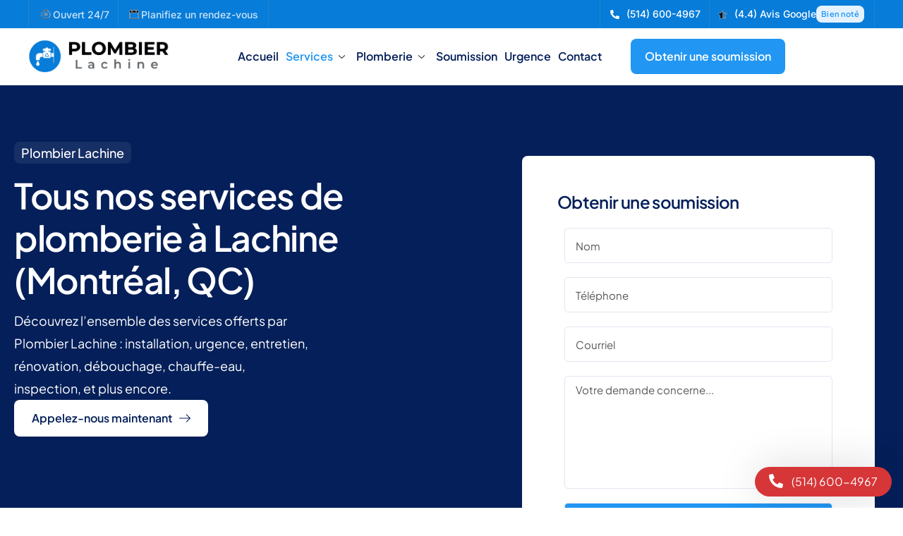

--- FILE ---
content_type: text/html; charset=UTF-8
request_url: https://plombierlachine.ca/services/
body_size: 30920
content:

<!DOCTYPE html>
<html lang="fr-CA">

<head>
	<meta charset="UTF-8">
	<meta name="viewport" content="width=device-width, initial-scale=1.0" />
		<meta name='robots' content='index, follow, max-image-preview:large, max-snippet:-1, max-video-preview:-1' />

	<!-- This site is optimized with the Yoast SEO plugin v26.7 - https://yoast.com/wordpress/plugins/seo/ -->
	<title>Services de plomberie à Lachine – Plombier Lachine</title>
	<meta name="description" content="Explorez tous les services de Plombier Lachine : installation, débouchage, chauffe-eau, urgence 24/7, entretien et rénovation à Lachine (Montréal, QC)." />
	<link rel="canonical" href="https://plombierlachine.ca/services/" />
	<meta property="og:locale" content="fr_CA" />
	<meta property="og:type" content="article" />
	<meta property="og:title" content="Services de plomberie à Lachine – Plombier Lachine" />
	<meta property="og:description" content="Explorez tous les services de Plombier Lachine : installation, débouchage, chauffe-eau, urgence 24/7, entretien et rénovation à Lachine (Montréal, QC)." />
	<meta property="og:url" content="https://plombierlachine.ca/services/" />
	<meta property="og:site_name" content="Plombier Lachine" />
	<meta property="article:modified_time" content="2025-06-21T12:08:50+00:00" />
	<meta property="og:image" content="https://plombierlachine.ca/wp-content/uploads/2025/06/plombier-lachine-est-prete-a-vous-servir-24-heures-sur-24-7-jours-sur-7.webp" />
	<meta property="og:image:width" content="1100" />
	<meta property="og:image:height" content="800" />
	<meta property="og:image:type" content="image/webp" />
	<meta name="twitter:card" content="summary_large_image" />
	<meta name="twitter:label1" content="Estimation du temps de lecture" />
	<meta name="twitter:data1" content="6 minutes" />
	<script type="application/ld+json" class="yoast-schema-graph">{"@context":"https://schema.org","@graph":[{"@type":"WebPage","@id":"https://plombierlachine.ca/services/","url":"https://plombierlachine.ca/services/","name":"Services de plomberie à Lachine – Plombier Lachine","isPartOf":{"@id":"https://plombierlachine.ca/#website"},"primaryImageOfPage":{"@id":"https://plombierlachine.ca/services/#primaryimage"},"image":{"@id":"https://plombierlachine.ca/services/#primaryimage"},"thumbnailUrl":"https://i0.wp.com/plombierlachine.ca/wp-content/uploads/2025/06/plombier-lachine-est-prete-a-vous-servir-24-heures-sur-24-7-jours-sur-7.webp?fit=1100%2C800&ssl=1","datePublished":"2025-04-19T16:59:20+00:00","dateModified":"2025-06-21T12:08:50+00:00","description":"Explorez tous les services de Plombier Lachine : installation, débouchage, chauffe-eau, urgence 24/7, entretien et rénovation à Lachine (Montréal, QC).","breadcrumb":{"@id":"https://plombierlachine.ca/services/#breadcrumb"},"inLanguage":"fr-CA","potentialAction":[{"@type":"ReadAction","target":["https://plombierlachine.ca/services/"]}]},{"@type":"ImageObject","inLanguage":"fr-CA","@id":"https://plombierlachine.ca/services/#primaryimage","url":"https://i0.wp.com/plombierlachine.ca/wp-content/uploads/2025/06/plombier-lachine-est-prete-a-vous-servir-24-heures-sur-24-7-jours-sur-7.webp?fit=1100%2C800&ssl=1","contentUrl":"https://i0.wp.com/plombierlachine.ca/wp-content/uploads/2025/06/plombier-lachine-est-prete-a-vous-servir-24-heures-sur-24-7-jours-sur-7.webp?fit=1100%2C800&ssl=1","width":1100,"height":800,"caption":"Plombier Lachine est prêt à intervenir en tout temps, jour et nuit, pour vos urgences."},{"@type":"BreadcrumbList","@id":"https://plombierlachine.ca/services/#breadcrumb","itemListElement":[{"@type":"ListItem","position":1,"name":"Accueil","item":"https://plombierlachine.ca/"},{"@type":"ListItem","position":2,"name":"Services"}]},{"@type":"WebSite","@id":"https://plombierlachine.ca/#website","url":"https://plombierlachine.ca/","name":"Plombier Lachine","description":"Plombiers experts à Lachine (Montréal, QC)","publisher":{"@id":"https://plombierlachine.ca/#organization"},"potentialAction":[{"@type":"SearchAction","target":{"@type":"EntryPoint","urlTemplate":"https://plombierlachine.ca/?s={search_term_string}"},"query-input":{"@type":"PropertyValueSpecification","valueRequired":true,"valueName":"search_term_string"}}],"inLanguage":"fr-CA"},{"@type":"Organization","@id":"https://plombierlachine.ca/#organization","name":"Plombier Lachine","url":"https://plombierlachine.ca/","logo":{"@type":"ImageObject","inLanguage":"fr-CA","@id":"https://plombierlachine.ca/#/schema/logo/image/","url":"https://fr.plombierlachine.ca/wp-content/uploads/2025/05/plombier-Lachine.svg","contentUrl":"https://fr.plombierlachine.ca/wp-content/uploads/2025/05/plombier-Lachine.svg","width":3846,"height":912,"caption":"Plombier Lachine"},"image":{"@id":"https://plombierlachine.ca/#/schema/logo/image/"}}]}</script>
	<!-- / Yoast SEO plugin. -->


<link rel='dns-prefetch' href='//www.googletagmanager.com' />
<link rel='preconnect' href='//i0.wp.com' />
<link rel="alternate" type="application/rss+xml" title="Plombier Lachine &raquo; Flux" href="https://plombierlachine.ca/feed/" />
<link rel="alternate" type="application/rss+xml" title="Plombier Lachine &raquo; Flux des commentaires" href="https://plombierlachine.ca/comments/feed/" />
<link rel="alternate" title="oEmbed (JSON)" type="application/json+oembed" href="https://plombierlachine.ca/wp-json/oembed/1.0/embed?url=https%3A%2F%2Fplombierlachine.ca%2Fservices%2F" />
<link rel="alternate" title="oEmbed (XML)" type="text/xml+oembed" href="https://plombierlachine.ca/wp-json/oembed/1.0/embed?url=https%3A%2F%2Fplombierlachine.ca%2Fservices%2F&#038;format=xml" />
<style id='wp-img-auto-sizes-contain-inline-css'>
img:is([sizes=auto i],[sizes^="auto," i]){contain-intrinsic-size:3000px 1500px}
/*# sourceURL=wp-img-auto-sizes-contain-inline-css */
</style>
<link rel='stylesheet' id='elementor-frontend-css' href='https://plombierlachine.ca/wp-content/plugins/elementor/assets/css/frontend.min.css?ver=3.34.1' media='all' />
<link rel='stylesheet' id='elementor-post-22-css' href='https://plombierlachine.ca/wp-content/uploads/elementor/css/post-22.css?ver=1768559214' media='all' />
<link rel='stylesheet' id='elementor-post-23-css' href='https://plombierlachine.ca/wp-content/uploads/elementor/css/post-23.css?ver=1768559214' media='all' />
<style id='wp-emoji-styles-inline-css'>

	img.wp-smiley, img.emoji {
		display: inline !important;
		border: none !important;
		box-shadow: none !important;
		height: 1em !important;
		width: 1em !important;
		margin: 0 0.07em !important;
		vertical-align: -0.1em !important;
		background: none !important;
		padding: 0 !important;
	}
/*# sourceURL=wp-emoji-styles-inline-css */
</style>
<link rel='stylesheet' id='elementor-icons-css' href='https://plombierlachine.ca/wp-content/plugins/elementor/assets/lib/eicons/css/elementor-icons.min.css?ver=5.45.0' media='all' />
<link rel='stylesheet' id='elementor-post-26631-css' href='https://plombierlachine.ca/wp-content/uploads/elementor/css/post-26631.css?ver=1768559215' media='all' />
<link rel='stylesheet' id='elementskit-parallax-css' href='https://plombierlachine.ca/wp-content/plugins/elementskit/modules/parallax/assets/css/style.css?ver=4.1.2' media='all' />
<link rel='stylesheet' id='e-animation-fadeInUp-css' href='https://plombierlachine.ca/wp-content/plugins/elementor/assets/lib/animations/styles/fadeInUp.min.css?ver=3.34.1' media='all' />
<link rel='stylesheet' id='elementor-post-26334-css' href='https://plombierlachine.ca/wp-content/cache/background-css/1/plombierlachine.ca/wp-content/uploads/elementor/css/post-26334.css?ver=1768596827&wpr_t=1768578827' media='all' />
<link rel='stylesheet' id='keydesign-variables-css' href='https://plombierlachine.ca/wp-content/themes/worktop/assets/css/variables.css?ver=1.5' media='all' />
<link rel='stylesheet' id='keydesign-global-css' href='https://plombierlachine.ca/wp-content/themes/worktop/assets/css/global.css?ver=1.5' media='all' />
<link rel='stylesheet' id='theme-styles-css' href='https://plombierlachine.ca/wp-content/themes/worktop/assets/css/theme.css?ver=1.5' media='all' />
<link rel='stylesheet' id='ekit-widget-styles-css' href='https://plombierlachine.ca/wp-content/cache/background-css/1/plombierlachine.ca/wp-content/plugins/elementskit-lite/widgets/init/assets/css/widget-styles.css?ver=3.7.8&wpr_t=1768578827' media='all' />
<link rel='stylesheet' id='ekit-widget-styles-pro-css' href='https://plombierlachine.ca/wp-content/plugins/elementskit/widgets/init/assets/css/widget-styles-pro.css?ver=4.1.2' media='all' />
<link rel='stylesheet' id='ekit-responsive-css' href='https://plombierlachine.ca/wp-content/plugins/elementskit-lite/widgets/init/assets/css/responsive.css?ver=3.7.8' media='all' />
<link rel='stylesheet' id='leform-style-css' href='https://plombierlachine.ca/wp-content/plugins/halfdata-green-forms/css/style.min.css?ver=1.57' media='all' />
<link rel='stylesheet' id='leform-fa-css' href='https://plombierlachine.ca/wp-content/plugins/halfdata-green-forms/css/leform-fa.min.css?ver=1.57' media='all' />
<link rel='stylesheet' id='airdatepicker-css' href='https://plombierlachine.ca/wp-content/plugins/halfdata-green-forms/css/airdatepicker.min.css?ver=1.57' media='all' />
<link rel='stylesheet' id='keydesign-frontend-css' href='https://plombierlachine.ca/wp-content/plugins/keydesign-framework/assets/css/keydesign-framework.css?ver=2.3' media='all' />
<style id='keydesign-frontend-inline-css'>
body {--titlebar-spacing-top: 120px;--titlebar-spacing-bottom: 120px;}.page-header {--page-title-width: 580px;}.page .page-header { background-image: url( 'https://i0.wp.com/plombierlachine.ca/wp-content/uploads/2025/06/plombier-lachine-est-prete-a-vous-servir-24-heures-sur-24-7-jours-sur-7.webp?fit=1100%2C800&#038;ssl=1' ); background-size: cover; }.elementor-shortcode .leform-element .leform-fa-calendar {z-index: 79;}header img[src$=".svg"] {width: 200px !important;height: auto !important;max-width: 100%;display: block;}.site-header-wrapper .elementor-hidden-tablet img {width: 150px !important;height: 46px !important;object-fit: contain;display: block;}#respond,#comments {display: none !important;}@media (max-width: 568px) {.hero-section .ekit-wid-con h1 {font-size: 35px;line-height: 1.2;}.wacu-widget__footer .wacu-trigger__text {color: #ffffff;}}.hero-section .ekit-wid-con h1 {font-size: 50px;line-height: 1.2;}.elementor-column .elementor-widget-wrap {display: flex;flex-direction: column;justify-content: space-between;height: 100%;}.elementor-column .elementor-widget-image {margin-bottom: 20px;}.elementor-column .elementor-widget-text-editor {flex-grow: 1;display: flex;flex-direction: column;justify-content: flex-start;}
/*# sourceURL=keydesign-frontend-inline-css */
</style>
<link rel='stylesheet' id='wacu-css' href='https://plombierlachine.ca/wp-content/plugins/wordpress-any-contact-us/assets/css/wacu.css?ver=2.3.0' media='all' />
<style id='wacu-inline-css'>
.wacu-color {
			color: #ffffff;
		}
		.wacu-bg-color {
			background-color: #d63638;
		}
		.wacu-widget-trigger,
		.wacu-popup__header,
		.wacu-sub-popup__header,
		.wacu-schedule-call input[type="submit"],
		.wacu-email-us input[type="submit"] {
			color: #ffffff;
			background-color: #d63638;
		}.wacu-br .wacu-popup:after,
		.wacu-br .wacu-sub-popup:after,
		.wacu-br .wacu-smart-popup:after {
			right: calc( 60px / 2.2 );
		}
		.wacu-bl .wacu-popup:after,
		.wacu-bl .wacu-sub-popup:after,
		.wacu-bl .wacu-smart-popup:after {
			left: calc( 60px / 2.2 );
		}.wacu-widget.wacu-br {
			right: 16px;
			bottom: 16px;
		}
		.wacu-widget.wacu-bl {
			left: 16px;
			bottom: 16px;
		}.wacu-trigger--ripple::after,
			.wacu-trigger--ripple::before {
				border: 8px solid rgba( 214, 54, 56, 0.4 );
			}@media ( max-width: 426px ) {
			.wacu-popup__header-cta,
			.wacu-sub-popup__header-cta {
				background-color: #d63638;
			}
		}.wacu-widget .wacu-widget__footer .wacu-trigger--close a,
.wacu-widget .wacu-widget__footer .wacu-trigger--open a,
.wacu-widget__footer .wacu-trigger__text a {
    color: #ffffff !important;
}

.wacu-widget .wacu-widget__footer .wacu-trigger--close a:hover,
.wacu-widget .wacu-widget__footer .wacu-trigger--open a:hover,
.wacu-widget__footer .wacu-trigger__text a:hover {
    color: #f1f1f1 !important;
}


/* Wacu trigger close */
.wacu-widget .wacu-widget__footer .wacu-trigger--close {
    border-top-left-radius: 50px;
    border-top-right-radius: 50px;
    border-bottom-left-radius: 50px;
    border-bottom-right-radius: 50px;
    color: #ffffff !important;
}

/* Wacu trigger open */
.wacu-widget .wacu-widget__footer .wacu-trigger--open {
    border-top-left-radius: 50px;
    border-top-right-radius: 50px;
    border-bottom-left-radius: 50px;
    border-bottom-right-radius: 50px;
    color: #ffffff !important;
}
/*# sourceURL=wacu-inline-css */
</style>
<link rel='stylesheet' id='moove_gdpr_frontend-css' href='https://plombierlachine.ca/wp-content/plugins/gdpr-cookie-compliance/dist/styles/gdpr-main-nf.css?ver=5.0.9' media='all' />
<style id='moove_gdpr_frontend-inline-css'>

				#moove_gdpr_cookie_modal .moove-gdpr-modal-content .moove-gdpr-modal-footer-content .moove-gdpr-button-holder a.mgbutton.moove-gdpr-modal-reject-all,
				#moove_gdpr_cookie_modal .moove-gdpr-modal-content .moove-gdpr-modal-footer-content .moove-gdpr-button-holder button.mgbutton.moove-gdpr-modal-reject-all,
				.gdpr_cookie_settings_shortcode_content .gdpr-shr-button.button-green.moove-gdpr-modal-reject-all {
					background-color: transparent;
					opacity: .7;
					color: #202020;
				}

				#moove_gdpr_cookie_modal .moove-gdpr-modal-content .moove-gdpr-modal-footer-content .moove-gdpr-button-holder a.mgbutton.moove-gdpr-modal-reject-all:hover,
				#moove_gdpr_cookie_modal .moove-gdpr-modal-content .moove-gdpr-modal-footer-content .moove-gdpr-button-holder button.mgbutton.moove-gdpr-modal-reject-all:hover,
				.gdpr_cookie_settings_shortcode_content .gdpr-shr-button.button-green.moove-gdpr-modal-reject-all:hover {
					background-color: #202020;
					box-shadow: none;
					color: #fff;
					opacity: 1;
				}
							#moove_gdpr_cookie_info_bar .moove-gdpr-info-bar-container .moove-gdpr-info-bar-content a.mgbutton.moove-gdpr-infobar-reject-btn, 
				#moove_gdpr_cookie_info_bar .moove-gdpr-info-bar-container .moove-gdpr-info-bar-content button.mgbutton.moove-gdpr-infobar-reject-btn {
					background-color: transparent;
					box-shadow: inset 0 0 0 1px currentColor;
					opacity: .7;
					color: #202020;
				}

				#moove_gdpr_cookie_info_bar .moove-gdpr-info-bar-container .moove-gdpr-info-bar-content a.mgbutton.moove-gdpr-infobar-reject-btn:hover, 
				#moove_gdpr_cookie_info_bar .moove-gdpr-info-bar-container .moove-gdpr-info-bar-content button.mgbutton.moove-gdpr-infobar-reject-btn:hover {
					background-color: #202020;
					box-shadow: none;
					color: #fff;
					opacity: 1;
				}

				#moove_gdpr_cookie_info_bar:not(.gdpr-full-screen-infobar).moove-gdpr-dark-scheme .moove-gdpr-info-bar-container .moove-gdpr-info-bar-content a.mgbutton.moove-gdpr-infobar-reject-btn, #moove_gdpr_cookie_info_bar:not(.gdpr-full-screen-infobar).moove-gdpr-dark-scheme .moove-gdpr-info-bar-container .moove-gdpr-info-bar-content button.mgbutton.moove-gdpr-infobar-reject-btn {
					background-color: transparent;
					box-shadow: inset 0 0 0 1px currentColor;
					opacity: .7;
					color: #fff;
				}

				#moove_gdpr_cookie_info_bar:not(.gdpr-full-screen-infobar).moove-gdpr-dark-scheme .moove-gdpr-info-bar-container .moove-gdpr-info-bar-content a.mgbutton.moove-gdpr-infobar-reject-btn:hover, #moove_gdpr_cookie_info_bar:not(.gdpr-full-screen-infobar).moove-gdpr-dark-scheme .moove-gdpr-info-bar-container .moove-gdpr-info-bar-content button.mgbutton.moove-gdpr-infobar-reject-btn:hover {
					box-shadow: none;
					opacity: 1;
					color: #202020;
					background-color: #fff;
				}
							#moove_gdpr_cookie_modal .moove-gdpr-modal-content .moove-gdpr-tab-main h3.tab-title, 
				#moove_gdpr_cookie_modal .moove-gdpr-modal-content .moove-gdpr-tab-main span.tab-title,
				#moove_gdpr_cookie_modal .moove-gdpr-modal-content .moove-gdpr-modal-left-content #moove-gdpr-menu li a, 
				#moove_gdpr_cookie_modal .moove-gdpr-modal-content .moove-gdpr-modal-left-content #moove-gdpr-menu li button,
				#moove_gdpr_cookie_modal .moove-gdpr-modal-content .moove-gdpr-modal-left-content .moove-gdpr-branding-cnt a,
				#moove_gdpr_cookie_modal .moove-gdpr-modal-content .moove-gdpr-modal-footer-content .moove-gdpr-button-holder a.mgbutton, 
				#moove_gdpr_cookie_modal .moove-gdpr-modal-content .moove-gdpr-modal-footer-content .moove-gdpr-button-holder button.mgbutton,
				#moove_gdpr_cookie_modal .cookie-switch .cookie-slider:after, 
				#moove_gdpr_cookie_modal .cookie-switch .slider:after, 
				#moove_gdpr_cookie_modal .switch .cookie-slider:after, 
				#moove_gdpr_cookie_modal .switch .slider:after,
				#moove_gdpr_cookie_info_bar .moove-gdpr-info-bar-container .moove-gdpr-info-bar-content p, 
				#moove_gdpr_cookie_info_bar .moove-gdpr-info-bar-container .moove-gdpr-info-bar-content p a,
				#moove_gdpr_cookie_info_bar .moove-gdpr-info-bar-container .moove-gdpr-info-bar-content a.mgbutton, 
				#moove_gdpr_cookie_info_bar .moove-gdpr-info-bar-container .moove-gdpr-info-bar-content button.mgbutton,
				#moove_gdpr_cookie_modal .moove-gdpr-modal-content .moove-gdpr-tab-main .moove-gdpr-tab-main-content h1, 
				#moove_gdpr_cookie_modal .moove-gdpr-modal-content .moove-gdpr-tab-main .moove-gdpr-tab-main-content h2, 
				#moove_gdpr_cookie_modal .moove-gdpr-modal-content .moove-gdpr-tab-main .moove-gdpr-tab-main-content h3, 
				#moove_gdpr_cookie_modal .moove-gdpr-modal-content .moove-gdpr-tab-main .moove-gdpr-tab-main-content h4, 
				#moove_gdpr_cookie_modal .moove-gdpr-modal-content .moove-gdpr-tab-main .moove-gdpr-tab-main-content h5, 
				#moove_gdpr_cookie_modal .moove-gdpr-modal-content .moove-gdpr-tab-main .moove-gdpr-tab-main-content h6,
				#moove_gdpr_cookie_modal .moove-gdpr-modal-content.moove_gdpr_modal_theme_v2 .moove-gdpr-modal-title .tab-title,
				#moove_gdpr_cookie_modal .moove-gdpr-modal-content.moove_gdpr_modal_theme_v2 .moove-gdpr-tab-main h3.tab-title, 
				#moove_gdpr_cookie_modal .moove-gdpr-modal-content.moove_gdpr_modal_theme_v2 .moove-gdpr-tab-main span.tab-title,
				#moove_gdpr_cookie_modal .moove-gdpr-modal-content.moove_gdpr_modal_theme_v2 .moove-gdpr-branding-cnt a {
					font-weight: inherit				}
			#moove_gdpr_cookie_modal,#moove_gdpr_cookie_info_bar,.gdpr_cookie_settings_shortcode_content{font-family:inherit}#moove_gdpr_save_popup_settings_button{background-color:#373737;color:#fff}#moove_gdpr_save_popup_settings_button:hover{background-color:#000}#moove_gdpr_cookie_info_bar .moove-gdpr-info-bar-container .moove-gdpr-info-bar-content a.mgbutton,#moove_gdpr_cookie_info_bar .moove-gdpr-info-bar-container .moove-gdpr-info-bar-content button.mgbutton{background-color:#077CD9}#moove_gdpr_cookie_modal .moove-gdpr-modal-content .moove-gdpr-modal-footer-content .moove-gdpr-button-holder a.mgbutton,#moove_gdpr_cookie_modal .moove-gdpr-modal-content .moove-gdpr-modal-footer-content .moove-gdpr-button-holder button.mgbutton,.gdpr_cookie_settings_shortcode_content .gdpr-shr-button.button-green{background-color:#077CD9;border-color:#077CD9}#moove_gdpr_cookie_modal .moove-gdpr-modal-content .moove-gdpr-modal-footer-content .moove-gdpr-button-holder a.mgbutton:hover,#moove_gdpr_cookie_modal .moove-gdpr-modal-content .moove-gdpr-modal-footer-content .moove-gdpr-button-holder button.mgbutton:hover,.gdpr_cookie_settings_shortcode_content .gdpr-shr-button.button-green:hover{background-color:#fff;color:#077CD9}#moove_gdpr_cookie_modal .moove-gdpr-modal-content .moove-gdpr-modal-close i,#moove_gdpr_cookie_modal .moove-gdpr-modal-content .moove-gdpr-modal-close span.gdpr-icon{background-color:#077CD9;border:1px solid #077CD9}#moove_gdpr_cookie_info_bar span.moove-gdpr-infobar-allow-all.focus-g,#moove_gdpr_cookie_info_bar span.moove-gdpr-infobar-allow-all:focus,#moove_gdpr_cookie_info_bar button.moove-gdpr-infobar-allow-all.focus-g,#moove_gdpr_cookie_info_bar button.moove-gdpr-infobar-allow-all:focus,#moove_gdpr_cookie_info_bar span.moove-gdpr-infobar-reject-btn.focus-g,#moove_gdpr_cookie_info_bar span.moove-gdpr-infobar-reject-btn:focus,#moove_gdpr_cookie_info_bar button.moove-gdpr-infobar-reject-btn.focus-g,#moove_gdpr_cookie_info_bar button.moove-gdpr-infobar-reject-btn:focus,#moove_gdpr_cookie_info_bar span.change-settings-button.focus-g,#moove_gdpr_cookie_info_bar span.change-settings-button:focus,#moove_gdpr_cookie_info_bar button.change-settings-button.focus-g,#moove_gdpr_cookie_info_bar button.change-settings-button:focus{-webkit-box-shadow:0 0 1px 3px #077CD9;-moz-box-shadow:0 0 1px 3px #077CD9;box-shadow:0 0 1px 3px #077CD9}#moove_gdpr_cookie_modal .moove-gdpr-modal-content .moove-gdpr-modal-close i:hover,#moove_gdpr_cookie_modal .moove-gdpr-modal-content .moove-gdpr-modal-close span.gdpr-icon:hover,#moove_gdpr_cookie_info_bar span[data-href]>u.change-settings-button{color:#077CD9}#moove_gdpr_cookie_modal .moove-gdpr-modal-content .moove-gdpr-modal-left-content #moove-gdpr-menu li.menu-item-selected a span.gdpr-icon,#moove_gdpr_cookie_modal .moove-gdpr-modal-content .moove-gdpr-modal-left-content #moove-gdpr-menu li.menu-item-selected button span.gdpr-icon{color:inherit}#moove_gdpr_cookie_modal .moove-gdpr-modal-content .moove-gdpr-modal-left-content #moove-gdpr-menu li a span.gdpr-icon,#moove_gdpr_cookie_modal .moove-gdpr-modal-content .moove-gdpr-modal-left-content #moove-gdpr-menu li button span.gdpr-icon{color:inherit}#moove_gdpr_cookie_modal .gdpr-acc-link{line-height:0;font-size:0;color:transparent;position:absolute}#moove_gdpr_cookie_modal .moove-gdpr-modal-content .moove-gdpr-modal-close:hover i,#moove_gdpr_cookie_modal .moove-gdpr-modal-content .moove-gdpr-modal-left-content #moove-gdpr-menu li a,#moove_gdpr_cookie_modal .moove-gdpr-modal-content .moove-gdpr-modal-left-content #moove-gdpr-menu li button,#moove_gdpr_cookie_modal .moove-gdpr-modal-content .moove-gdpr-modal-left-content #moove-gdpr-menu li button i,#moove_gdpr_cookie_modal .moove-gdpr-modal-content .moove-gdpr-modal-left-content #moove-gdpr-menu li a i,#moove_gdpr_cookie_modal .moove-gdpr-modal-content .moove-gdpr-tab-main .moove-gdpr-tab-main-content a:hover,#moove_gdpr_cookie_info_bar.moove-gdpr-dark-scheme .moove-gdpr-info-bar-container .moove-gdpr-info-bar-content a.mgbutton:hover,#moove_gdpr_cookie_info_bar.moove-gdpr-dark-scheme .moove-gdpr-info-bar-container .moove-gdpr-info-bar-content button.mgbutton:hover,#moove_gdpr_cookie_info_bar.moove-gdpr-dark-scheme .moove-gdpr-info-bar-container .moove-gdpr-info-bar-content a:hover,#moove_gdpr_cookie_info_bar.moove-gdpr-dark-scheme .moove-gdpr-info-bar-container .moove-gdpr-info-bar-content button:hover,#moove_gdpr_cookie_info_bar.moove-gdpr-dark-scheme .moove-gdpr-info-bar-container .moove-gdpr-info-bar-content span.change-settings-button:hover,#moove_gdpr_cookie_info_bar.moove-gdpr-dark-scheme .moove-gdpr-info-bar-container .moove-gdpr-info-bar-content button.change-settings-button:hover,#moove_gdpr_cookie_info_bar.moove-gdpr-dark-scheme .moove-gdpr-info-bar-container .moove-gdpr-info-bar-content u.change-settings-button:hover,#moove_gdpr_cookie_info_bar span[data-href]>u.change-settings-button,#moove_gdpr_cookie_info_bar.moove-gdpr-dark-scheme .moove-gdpr-info-bar-container .moove-gdpr-info-bar-content a.mgbutton.focus-g,#moove_gdpr_cookie_info_bar.moove-gdpr-dark-scheme .moove-gdpr-info-bar-container .moove-gdpr-info-bar-content button.mgbutton.focus-g,#moove_gdpr_cookie_info_bar.moove-gdpr-dark-scheme .moove-gdpr-info-bar-container .moove-gdpr-info-bar-content a.focus-g,#moove_gdpr_cookie_info_bar.moove-gdpr-dark-scheme .moove-gdpr-info-bar-container .moove-gdpr-info-bar-content button.focus-g,#moove_gdpr_cookie_info_bar.moove-gdpr-dark-scheme .moove-gdpr-info-bar-container .moove-gdpr-info-bar-content a.mgbutton:focus,#moove_gdpr_cookie_info_bar.moove-gdpr-dark-scheme .moove-gdpr-info-bar-container .moove-gdpr-info-bar-content button.mgbutton:focus,#moove_gdpr_cookie_info_bar.moove-gdpr-dark-scheme .moove-gdpr-info-bar-container .moove-gdpr-info-bar-content a:focus,#moove_gdpr_cookie_info_bar.moove-gdpr-dark-scheme .moove-gdpr-info-bar-container .moove-gdpr-info-bar-content button:focus,#moove_gdpr_cookie_info_bar.moove-gdpr-dark-scheme .moove-gdpr-info-bar-container .moove-gdpr-info-bar-content span.change-settings-button.focus-g,span.change-settings-button:focus,button.change-settings-button.focus-g,button.change-settings-button:focus,#moove_gdpr_cookie_info_bar.moove-gdpr-dark-scheme .moove-gdpr-info-bar-container .moove-gdpr-info-bar-content u.change-settings-button.focus-g,#moove_gdpr_cookie_info_bar.moove-gdpr-dark-scheme .moove-gdpr-info-bar-container .moove-gdpr-info-bar-content u.change-settings-button:focus{color:#077CD9}#moove_gdpr_cookie_modal .moove-gdpr-branding.focus-g span,#moove_gdpr_cookie_modal .moove-gdpr-modal-content .moove-gdpr-tab-main a.focus-g,#moove_gdpr_cookie_modal .moove-gdpr-modal-content .moove-gdpr-tab-main .gdpr-cd-details-toggle.focus-g{color:#077CD9}#moove_gdpr_cookie_modal.gdpr_lightbox-hide{display:none}#moove_gdpr_cookie_info_bar .moove-gdpr-info-bar-container .moove-gdpr-info-bar-content a.mgbutton,#moove_gdpr_cookie_info_bar .moove-gdpr-info-bar-container .moove-gdpr-info-bar-content button.mgbutton,#moove_gdpr_cookie_modal .moove-gdpr-modal-content .moove-gdpr-modal-footer-content .moove-gdpr-button-holder a.mgbutton,#moove_gdpr_cookie_modal .moove-gdpr-modal-content .moove-gdpr-modal-footer-content .moove-gdpr-button-holder button.mgbutton,.gdpr-shr-button,#moove_gdpr_cookie_info_bar .moove-gdpr-infobar-close-btn{border-radius:0}
/*# sourceURL=moove_gdpr_frontend-inline-css */
</style>
<style id='rocket-lazyload-inline-css'>
.rll-youtube-player{position:relative;padding-bottom:56.23%;height:0;overflow:hidden;max-width:100%;}.rll-youtube-player:focus-within{outline: 2px solid currentColor;outline-offset: 5px;}.rll-youtube-player iframe{position:absolute;top:0;left:0;width:100%;height:100%;z-index:100;background:0 0}.rll-youtube-player img{bottom:0;display:block;left:0;margin:auto;max-width:100%;width:100%;position:absolute;right:0;top:0;border:none;height:auto;-webkit-transition:.4s all;-moz-transition:.4s all;transition:.4s all}.rll-youtube-player img:hover{-webkit-filter:brightness(75%)}.rll-youtube-player .play{height:100%;width:100%;left:0;top:0;position:absolute;background:var(--wpr-bg-f4665526-b6ca-4894-8ad2-79fac2304bce) no-repeat center;background-color: transparent !important;cursor:pointer;border:none;}.wp-embed-responsive .wp-has-aspect-ratio .rll-youtube-player{position:absolute;padding-bottom:0;width:100%;height:100%;top:0;bottom:0;left:0;right:0}
/*# sourceURL=rocket-lazyload-inline-css */
</style>
<link rel='stylesheet' id='elementor-gf-local-inter-css' href='https://plombierlachine.ca/wp-content/uploads/elementor/google-fonts/css/inter.css?ver=1750512162' media='all' />
<link rel='stylesheet' id='elementor-gf-local-plusjakartasans-css' href='https://plombierlachine.ca/wp-content/uploads/elementor/google-fonts/css/plusjakartasans.css?ver=1750512165' media='all' />
<link rel='stylesheet' id='elementor-icons-shared-0-css' href='https://plombierlachine.ca/wp-content/plugins/elementor/assets/lib/font-awesome/css/fontawesome.min.css?ver=5.15.3' media='all' />
<link rel='stylesheet' id='elementor-icons-fa-solid-css' href='https://plombierlachine.ca/wp-content/plugins/elementor/assets/lib/font-awesome/css/solid.min.css?ver=5.15.3' media='all' />
<link rel='stylesheet' id='elementor-icons-fa-brands-css' href='https://plombierlachine.ca/wp-content/plugins/elementor/assets/lib/font-awesome/css/brands.min.css?ver=5.15.3' media='all' />
<script src="https://plombierlachine.ca/wp-includes/js/jquery/jquery.min.js?ver=3.7.1" id="jquery-core-js"></script>
<script src="https://plombierlachine.ca/wp-includes/js/jquery/jquery-migrate.min.js?ver=3.4.1" id="jquery-migrate-js"></script>

<!-- Google tag (gtag.js) snippet added by Site Kit -->
<!-- Google Analytics snippet added by Site Kit -->
<script src="https://www.googletagmanager.com/gtag/js?id=GT-KFHN6MV" id="google_gtagjs-js" async></script>
<script id="google_gtagjs-js-after">
window.dataLayer = window.dataLayer || [];function gtag(){dataLayer.push(arguments);}
gtag("set","linker",{"domains":["plombierlachine.ca"]});
gtag("js", new Date());
gtag("set", "developer_id.dZTNiMT", true);
gtag("config", "GT-KFHN6MV", {"googlesitekit_post_type":"page"});
 window._googlesitekit = window._googlesitekit || {}; window._googlesitekit.throttledEvents = []; window._googlesitekit.gtagEvent = (name, data) => { var key = JSON.stringify( { name, data } ); if ( !! window._googlesitekit.throttledEvents[ key ] ) { return; } window._googlesitekit.throttledEvents[ key ] = true; setTimeout( () => { delete window._googlesitekit.throttledEvents[ key ]; }, 5 ); gtag( "event", name, { ...data, event_source: "site-kit" } ); }; 
//# sourceURL=google_gtagjs-js-after
</script>
<link rel="https://api.w.org/" href="https://plombierlachine.ca/wp-json/" /><link rel="alternate" title="JSON" type="application/json" href="https://plombierlachine.ca/wp-json/wp/v2/pages/26334" /><link rel="EditURI" type="application/rsd+xml" title="RSD" href="https://plombierlachine.ca/xmlrpc.php?rsd" />
<meta name="generator" content="WordPress 6.9" />
<link rel='shortlink' href='https://plombierlachine.ca/?p=26334' />
<meta name="generator" content="Site Kit by Google 1.170.0" /><meta name="ti-site-data" content="[base64]" />	<script type="text/javascript">
		var stm_wpcfto_ajaxurl = 'https://plombierlachine.ca/wp-admin/admin-ajax.php';
	</script>

	<style>
		.vue_is_disabled {
			display: none;
		}
	</style>
		<script>
		var stm_wpcfto_nonces = {"wpcfto_save_settings":"c6f5c839d8","get_image_url":"c9bfaf05d7","wpcfto_upload_file":"2fce4bfe44","wpcfto_search_posts":"2ba0aaf035"};
	</script>
	<meta name="generator" content="Elementor 3.34.1; features: additional_custom_breakpoints; settings: css_print_method-external, google_font-enabled, font_display-swap">
<script type="text/javascript">var elementskit_module_parallax_url = "https://plombierlachine.ca/wp-content/plugins/elementskit/modules/parallax/";</script>			<style>
				.e-con.e-parent:nth-of-type(n+4):not(.e-lazyloaded):not(.e-no-lazyload),
				.e-con.e-parent:nth-of-type(n+4):not(.e-lazyloaded):not(.e-no-lazyload) * {
					background-image: none !important;
				}
				@media screen and (max-height: 1024px) {
					.e-con.e-parent:nth-of-type(n+3):not(.e-lazyloaded):not(.e-no-lazyload),
					.e-con.e-parent:nth-of-type(n+3):not(.e-lazyloaded):not(.e-no-lazyload) * {
						background-image: none !important;
					}
				}
				@media screen and (max-height: 640px) {
					.e-con.e-parent:nth-of-type(n+2):not(.e-lazyloaded):not(.e-no-lazyload),
					.e-con.e-parent:nth-of-type(n+2):not(.e-lazyloaded):not(.e-no-lazyload) * {
						background-image: none !important;
					}
				}
			</style>
			<script>var leform_customjs_handlers = {};</script><link rel="icon" href="https://i0.wp.com/plombierlachine.ca/wp-content/uploads/2025/05/Favicon.png?fit=32%2C32&#038;ssl=1" sizes="32x32" />
<link rel="icon" href="https://i0.wp.com/plombierlachine.ca/wp-content/uploads/2025/05/Favicon.png?fit=192%2C192&#038;ssl=1" sizes="192x192" />
<link rel="apple-touch-icon" href="https://i0.wp.com/plombierlachine.ca/wp-content/uploads/2025/05/Favicon.png?fit=180%2C180&#038;ssl=1" />
<meta name="msapplication-TileImage" content="https://i0.wp.com/plombierlachine.ca/wp-content/uploads/2025/05/Favicon.png?fit=270%2C270&#038;ssl=1" />
<noscript><style id="rocket-lazyload-nojs-css">.rll-youtube-player, [data-lazy-src]{display:none !important;}</style></noscript><style id="wpr-lazyload-bg-container"></style><style id="wpr-lazyload-bg-exclusion"></style>
<noscript>
<style id="wpr-lazyload-bg-nostyle">.elementor-26334 .elementor-element.elementor-element-f99f9:not(.elementor-motion-effects-element-type-background), .elementor-26334 .elementor-element.elementor-element-f99f9 > .elementor-motion-effects-container > .elementor-motion-effects-layer{--wpr-bg-1d1772de-a322-4bce-88aa-90cf11c93a95: url('https://i0.wp.com/plombierlachine.ca/wp-content/uploads/2025/06/plombier-lachine-est-prete-a-vous-servir-24-heures-sur-24-7-jours-sur-7.webp?fit=1100%2C800&ssl=1');}table.dataTable thead .dt-orderable-asc,table.dataTable thead .dt-orderable-desc{--wpr-bg-7ab9654c-69d4-4e12-880c-d861bafdfc9b: url('https://plombierlachine.ca/wp-content/plugins/elementskit-lite/widgets/init/assets/img/arrow.png');}table.dataTable thead .dt-ordering-asc{--wpr-bg-ea19d35a-aae4-44f7-a0b6-12d4903d32d2: url('https://plombierlachine.ca/wp-content/plugins/elementskit-lite/widgets/init/assets/img/sort_asc.png');}table.dataTable thead .dt-ordering-desc{--wpr-bg-99109620-b133-4712-934e-526257e3f342: url('https://plombierlachine.ca/wp-content/plugins/elementskit-lite/widgets/init/assets/img/sort_desc.png');}table.dataTable thead .dt-ordering-asc-disabled{--wpr-bg-07e52d3c-e905-457b-acae-2d6ace4d05c7: url('https://plombierlachine.ca/wp-content/plugins/elementskit-lite/widgets/init/assets/img/sort_asc_disabled.png');}.rll-youtube-player .play{--wpr-bg-f4665526-b6ca-4894-8ad2-79fac2304bce: url('https://plombierlachine.ca/wp-content/plugins/wp-rocket/assets/img/youtube.png');}</style>
</noscript>
<script type="application/javascript">const rocket_pairs = [{"selector":".elementor-26334 .elementor-element.elementor-element-f99f9:not(.elementor-motion-effects-element-type-background), .elementor-26334 .elementor-element.elementor-element-f99f9 > .elementor-motion-effects-container > .elementor-motion-effects-layer","style":".elementor-26334 .elementor-element.elementor-element-f99f9:not(.elementor-motion-effects-element-type-background), .elementor-26334 .elementor-element.elementor-element-f99f9 > .elementor-motion-effects-container > .elementor-motion-effects-layer{--wpr-bg-1d1772de-a322-4bce-88aa-90cf11c93a95: url('https:\/\/i0.wp.com\/plombierlachine.ca\/wp-content\/uploads\/2025\/06\/plombier-lachine-est-prete-a-vous-servir-24-heures-sur-24-7-jours-sur-7.webp?fit=1100%2C800&ssl=1');}","hash":"1d1772de-a322-4bce-88aa-90cf11c93a95","url":"https:\/\/i0.wp.com\/plombierlachine.ca\/wp-content\/uploads\/2025\/06\/plombier-lachine-est-prete-a-vous-servir-24-heures-sur-24-7-jours-sur-7.webp?fit=1100%2C800&ssl=1"},{"selector":"table.dataTable thead .dt-orderable-asc,table.dataTable thead .dt-orderable-desc","style":"table.dataTable thead .dt-orderable-asc,table.dataTable thead .dt-orderable-desc{--wpr-bg-7ab9654c-69d4-4e12-880c-d861bafdfc9b: url('https:\/\/plombierlachine.ca\/wp-content\/plugins\/elementskit-lite\/widgets\/init\/assets\/img\/arrow.png');}","hash":"7ab9654c-69d4-4e12-880c-d861bafdfc9b","url":"https:\/\/plombierlachine.ca\/wp-content\/plugins\/elementskit-lite\/widgets\/init\/assets\/img\/arrow.png"},{"selector":"table.dataTable thead .dt-ordering-asc","style":"table.dataTable thead .dt-ordering-asc{--wpr-bg-ea19d35a-aae4-44f7-a0b6-12d4903d32d2: url('https:\/\/plombierlachine.ca\/wp-content\/plugins\/elementskit-lite\/widgets\/init\/assets\/img\/sort_asc.png');}","hash":"ea19d35a-aae4-44f7-a0b6-12d4903d32d2","url":"https:\/\/plombierlachine.ca\/wp-content\/plugins\/elementskit-lite\/widgets\/init\/assets\/img\/sort_asc.png"},{"selector":"table.dataTable thead .dt-ordering-desc","style":"table.dataTable thead .dt-ordering-desc{--wpr-bg-99109620-b133-4712-934e-526257e3f342: url('https:\/\/plombierlachine.ca\/wp-content\/plugins\/elementskit-lite\/widgets\/init\/assets\/img\/sort_desc.png');}","hash":"99109620-b133-4712-934e-526257e3f342","url":"https:\/\/plombierlachine.ca\/wp-content\/plugins\/elementskit-lite\/widgets\/init\/assets\/img\/sort_desc.png"},{"selector":"table.dataTable thead .dt-ordering-asc-disabled","style":"table.dataTable thead .dt-ordering-asc-disabled{--wpr-bg-07e52d3c-e905-457b-acae-2d6ace4d05c7: url('https:\/\/plombierlachine.ca\/wp-content\/plugins\/elementskit-lite\/widgets\/init\/assets\/img\/sort_asc_disabled.png');}","hash":"07e52d3c-e905-457b-acae-2d6ace4d05c7","url":"https:\/\/plombierlachine.ca\/wp-content\/plugins\/elementskit-lite\/widgets\/init\/assets\/img\/sort_asc_disabled.png"},{"selector":".rll-youtube-player .play","style":".rll-youtube-player .play{--wpr-bg-f4665526-b6ca-4894-8ad2-79fac2304bce: url('https:\/\/plombierlachine.ca\/wp-content\/plugins\/wp-rocket\/assets\/img\/youtube.png');}","hash":"f4665526-b6ca-4894-8ad2-79fac2304bce","url":"https:\/\/plombierlachine.ca\/wp-content\/plugins\/wp-rocket\/assets\/img\/youtube.png"}]; const rocket_excluded_pairs = [];</script><meta name="generator" content="WP Rocket 3.20.3" data-wpr-features="wpr_lazyload_css_bg_img wpr_lazyload_images wpr_lazyload_iframes wpr_cdn wpr_preload_links wpr_host_fonts_locally wpr_desktop" /></head>

<body class="wp-singular page-template-default page page-id-26334 page-parent wp-embed-responsive wp-theme-worktop wp-child-theme-plombier-lachine  overlay-link-effect flip-button-effect keydesign-elementor-library elementor-default elementor-kit-26631 elementor-page elementor-page-26334">

	
			<a class="skip-link screen-reader-text" href="#content">
			Skip to content		</a>
	
	<div data-rocket-location-hash="54257ff4dc2eb7aae68fa23eb5f11e06" id="page" class="site"><header data-rocket-location-hash="b2e64a5186489a375ef415f099cfc410" id="site-header" class="site-header sticky-header show-on-scroll"><div data-rocket-location-hash="f58b278b1a8444dcc9b4ac28faf83df6" class="site-header-wrapper">
	<div class="ekit-template-content-markup ekit-template-content-header ekit-template-content-theme-support">
				<div data-elementor-type="wp-post" data-elementor-id="22" class="elementor elementor-22">
				<div class="elementor-element elementor-element-b6c6890 elementor-hidden-tablet elementor-hidden-mobile e-flex e-con-boxed e-con e-parent" data-id="b6c6890" data-element_type="container" data-settings="{&quot;background_background&quot;:&quot;classic&quot;}">
					<div class="e-con-inner">
		<div class="elementor-element elementor-element-22a4502 e-flex e-con-boxed e-con e-child" data-id="22a4502" data-element_type="container">
					<div class="e-con-inner">
		<div class="elementor-element elementor-element-0fb2ab3 e-con-full e-flex e-con e-child" data-id="0fb2ab3" data-element_type="container">
				<div class="elementor-element elementor-element-6444b69 keydesign-h6 elementor-widget__width-initial elementor-widget elementor-widget-elementskit-stylish-list" data-id="6444b69" data-element_type="widget" data-settings="{&quot;ekit_we_effect_on&quot;:&quot;none&quot;}" data-widget_type="elementskit-stylish-list.default">
				<div class="elementor-widget-container">
					<div class="ekit-wid-con">		<ul class="ekit-stylish-list list-inline" >
							<li class="ekit-stylish-list-content-wrapper elementor-repeater-item-84d2662" >
											<a class="ekit-wrapper-link" href="#"></a>
										<div class="ekit-stylish-list-content">
																			<div class="ekit-stylish-list-content-icon">			
								<svg class="ekit-svg-icon icon-hours-support" viewBox="0 0 32 32" xmlns="http://www.w3.org/2000/svg"><path d="M10.929 18.843l-0.805 0.782c-0.114 0.11-0.178 0.262-0.178 0.421v0.334c0 0.324 0.263 0.586 0.586 0.586h4.809c0.324 0 0.587-0.263 0.587-0.586v-0.432c0-0.324-0.262-0.586-0.587-0.586h-2.657l0.073-0.067c1.737-1.673 2.966-2.99 2.966-4.705 0-1.371-0.891-2.755-2.883-2.755-0.869 0-1.721 0.279-2.398 0.785-0.22 0.165-0.296 0.46-0.183 0.711l0.148 0.327c0.072 0.159 0.21 0.278 0.379 0.324 0.168 0.046 0.348 0.015 0.491-0.085 0.435-0.304 0.883-0.458 1.332-0.458 0.873 0 1.316 0.434 1.316 1.285-0.012 1.153-0.968 2.187-2.998 4.12zM19.695 11.977c-0.016-0.001-0.031-0.002-0.047-0.002h-0.179c-0.192 0-0.371 0.094-0.481 0.251l-3.592 5.14c-0.069 0.099-0.106 0.216-0.106 0.336v0.412c0 0.324 0.262 0.586 0.586 0.586h3.28v1.679c0 0.324 0.262 0.586 0.586 0.586h0.56c0.324 0 0.587-0.263 0.587-0.586v-1.679h0.578c0.324 0 0.587-0.263 0.587-0.586v-0.381c0-0.324-0.263-0.586-0.587-0.586h-0.578v-4.585c0-0.324-0.263-0.586-0.587-0.586h-0.56c-0.016 0-0.032 0.001-0.048 0.002zM19.157 17.146h-1.771c0.45-0.653 1.219-1.774 1.771-2.603v2.603zM16.022 29.863c-6.902 0-12.517-5.615-12.517-12.517 0-6.536 5.035-11.916 11.43-12.47v1.995c0 0.142 0.078 0.272 0.203 0.339 0.057 0.030 0.119 0.045 0.18 0.045 0.075 0 0.15-0.022 0.214-0.065l4.531-3.044c0.106-0.071 0.17-0.191 0.17-0.319s-0.064-0.247-0.17-0.319l-4.531-3.044c-0.118-0.079-0.269-0.087-0.394-0.020s-0.203 0.197-0.203 0.339v1.548c-7.795 0.559-13.966 7.079-13.966 15.014 0 8.301 6.753 15.054 15.054 15.054 3.843 0 7.502-1.448 10.302-4.077l-1.736-1.849c-2.328 2.186-5.37 3.39-8.566 3.39zM28.872 9.5c-0.519-0.848-1.125-1.649-1.802-2.38l-1.861 1.723c0.563 0.608 1.068 1.275 1.499 1.98l2.164-1.324zM28.425 15.646l2.514-0.341c-0.134-0.988-0.368-1.966-0.695-2.905l-2.396 0.833c0.271 0.78 0.465 1.592 0.577 2.413zM24.656 5.013c-0.816-0.573-1.692-1.065-2.604-1.464l-1.017 2.324c0.757 0.332 1.485 0.741 2.164 1.217l1.457-2.077zM25.692 25.295l1.959 1.612c0.634-0.77 1.192-1.605 1.66-2.482l-2.238-1.194c-0.389 0.729-0.854 1.424-1.381 2.064zM28.503 18.314c-0.063 0.828-0.209 1.65-0.434 2.445l2.441 0.69c0.27-0.956 0.446-1.946 0.522-2.942l-2.53-0.193z"></path></svg>			
							</div>
																		<div class="ekit-stylish-list-content-text">
							<span class="ekit-stylish-list-content-title"> Ouvert 24/7</span>
													</div>
											</div>
					
				</li>
									<div class="ekit-stylish-list-divider-inline"></div>
											<li class="ekit-stylish-list-content-wrapper elementor-repeater-item-2b02bc1" >
											<a class="ekit-wrapper-link" href="#leformx-2"></a>
										<div class="ekit-stylish-list-content">
																			<div class="ekit-stylish-list-content-icon">			
								<svg class="ekit-svg-icon icon-calendar-page-empty" viewBox="0 0 32 32" xmlns="http://www.w3.org/2000/svg"><path d="M30.179 5.25c-0.452-0.452-0.988-0.679-1.607-0.679h-2.285v-1.714c0-0.786-0.28-1.458-0.839-2.018s-1.232-0.839-2.018-0.839h-1.143c-0.786 0-1.458 0.28-2.018 0.839s-0.839 1.232-0.839 2.018v1.714h-6.857v-1.714c0-0.786-0.28-1.458-0.839-2.018s-1.232-0.839-2.018-0.839h-1.143c-0.786 0-1.458 0.28-2.018 0.839s-0.839 1.232-0.839 2.018v1.714h-2.285c-0.619 0-1.155 0.226-1.607 0.679s-0.679 0.988-0.679 1.607v22.857c0 0.619 0.226 1.154 0.679 1.607s0.988 0.679 1.607 0.679h25.142c0.619 0 1.155-0.226 1.607-0.679s0.679-0.988 0.679-1.607v-22.857c-0-0.619-0.226-1.155-0.678-1.607zM21.715 2.857c0-0.167 0.053-0.304 0.16-0.411s0.244-0.161 0.411-0.161h1.143c0.167 0 0.304 0.053 0.411 0.161s0.161 0.244 0.161 0.411v5.143c0 0.167-0.053 0.304-0.161 0.411s-0.244 0.161-0.411 0.161h-1.143c-0.167 0-0.304-0.053-0.411-0.161s-0.16-0.244-0.16-0.411v-5.143zM8 2.857c0-0.167 0.053-0.304 0.161-0.411s0.244-0.161 0.411-0.161h1.143c0.167 0 0.304 0.053 0.411 0.161s0.161 0.244 0.161 0.411v5.143c0 0.167-0.053 0.304-0.161 0.411s-0.244 0.161-0.411 0.161h-1.143c-0.167 0-0.304-0.053-0.411-0.161s-0.161-0.244-0.161-0.411v-5.143zM28.571 29.714h-25.142v-18.286h25.142v18.286z"></path></svg>			
							</div>
																		<div class="ekit-stylish-list-content-text">
							<span class="ekit-stylish-list-content-title"> Planifiez un rendez-vous</span>
													</div>
											</div>
					
				</li>
									<div class="ekit-stylish-list-divider-inline"></div>
									</ul>
	</div>				</div>
				</div>
				</div>
		<div class="elementor-element elementor-element-510e0c7 e-con-full e-flex e-con e-child" data-id="510e0c7" data-element_type="container">
				<div class="elementor-element elementor-element-89bacb7 topbar-icons elementor-widget__width-initial elementor-widget elementor-widget-elementskit-stylish-list" data-id="89bacb7" data-element_type="widget" data-settings="{&quot;ekit_we_effect_on&quot;:&quot;none&quot;}" data-widget_type="elementskit-stylish-list.default">
				<div class="elementor-widget-container">
					<div class="ekit-wid-con">		<ul class="ekit-stylish-list list-inline" >
							<li class="ekit-stylish-list-content-wrapper elementor-repeater-item-9176c3a" >
											<a class="ekit-wrapper-link" href="tel:+1(514)%20600-4967"></a>
										<div class="ekit-stylish-list-content">
																			<div class="ekit-stylish-list-content-icon">			
								<i aria-hidden="true" class="fas fa-phone-alt"></i>			
							</div>
																		<div class="ekit-stylish-list-content-text">
							<span class="ekit-stylish-list-content-title">(514) 600-4967</span>
													</div>
											</div>
					
				</li>
									<div class="ekit-stylish-list-divider-inline"></div>
											<li class="ekit-stylish-list-content-wrapper elementor-repeater-item-aa8aca8" >
											<a class="ekit-wrapper-link" href="https://maps.app.goo.gl/9cbJ6vNsm8YqFZXWA" target="_blank"></a>
										<div class="ekit-stylish-list-content">
																			<div class="ekit-stylish-list-content-icon">			
								<svg class="ekit-svg-icon icon-favorite1" viewBox="0 0 32 32" xmlns="http://www.w3.org/2000/svg"><path d="M32 12.808l-10.598-2.237-5.402-9.388-5.402 9.388-10.598 2.237 7.259 8.039-1.148 10.77 9.889-4.42 9.889 4.42-1.148-10.77 7.259-8.039zM16 25.016v-19.841l4.12 7.16 8.083 1.706-5.537 6.131 0.875 8.215-7.542-3.371z"></path></svg>			
							</div>
																		<div class="ekit-stylish-list-content-text">
							<span class="ekit-stylish-list-content-title"> (4.4) Avis Google </span>
													</div>
													<div class="ekit-stylish-list-content-badge">
								<span class="elementor-inline-editing">Bien noté</span>
							</div>
											</div>
					
				</li>
									<div class="ekit-stylish-list-divider-inline"></div>
									</ul>
	</div>				</div>
				</div>
				</div>
					</div>
				</div>
					</div>
				</div>
		<div class="elementor-element elementor-element-91cf4f8 e-flex e-con-boxed e-con e-parent" data-id="91cf4f8" data-element_type="container" data-settings="{&quot;background_background&quot;:&quot;classic&quot;}">
					<div class="e-con-inner">
		<div class="elementor-element elementor-element-8173699 e-flex e-con-boxed e-con e-child" data-id="8173699" data-element_type="container">
					<div class="e-con-inner">
		<div class="elementor-element elementor-element-23a0f66 e-con-full e-flex e-con e-child" data-id="23a0f66" data-element_type="container">
				<div class="elementor-element elementor-element-2b210f1 elementor-widget elementor-widget-kd_site_logo" data-id="2b210f1" data-element_type="widget" data-settings="{&quot;ekit_we_effect_on&quot;:&quot;none&quot;}" data-widget_type="kd_site_logo.default">
				<div class="elementor-widget-container">
					        <div class="site-logo-wrapper">
            <a class="site-logo" href="https://plombierlachine.ca">
                <span class="primary-logo"><img fetchpriority="high" width="3846" height="912" src="https://plombierlachine.ca/wp-content/uploads/2025/05/plombier-Lachine.svg" class="attachment-full size-full wp-image-27045" alt="Logo officiel de Plombier Lachine" /></span>            </a>
        </div>
        				</div>
				</div>
				</div>
		<div class="elementor-element elementor-element-5bd48aa e-con-full e-flex e-con e-child" data-id="5bd48aa" data-element_type="container">
				<div class="elementor-element elementor-element-122a2cc elementor-widget elementor-widget-ekit-nav-menu" data-id="122a2cc" data-element_type="widget" data-settings="{&quot;ekit_we_effect_on&quot;:&quot;none&quot;}" data-widget_type="ekit-nav-menu.default">
				<div class="elementor-widget-container">
							<nav class="ekit-wid-con ekit_menu_responsive_tablet" 
			data-hamburger-icon="" 
			data-hamburger-icon-type="icon" 
			data-responsive-breakpoint="1024">
			            <button class="elementskit-menu-hamburger elementskit-menu-toggler"  type="button" aria-label="hamburger-icon">
                                    <span class="elementskit-menu-hamburger-icon"></span><span class="elementskit-menu-hamburger-icon"></span><span class="elementskit-menu-hamburger-icon"></span>
                            </button>
            <div id="ekit-megamenu-menu-principal" class="elementskit-menu-container elementskit-menu-offcanvas-elements elementskit-navbar-nav-default ekit-nav-menu-one-page-no ekit-nav-dropdown-hover"><ul id="menu-menu-principal" class="elementskit-navbar-nav elementskit-menu-po-right submenu-click-on-"><li id="menu-item-27090" class="menu-item menu-item-type-post_type menu-item-object-page menu-item-home menu-item-27090 nav-item elementskit-mobile-builder-content" data-vertical-menu=750px><a href="https://plombierlachine.ca/" class="ekit-menu-nav-link">Accueil</a></li>
<li id="menu-item-27091" class="menu-item menu-item-type-post_type menu-item-object-page current-menu-item page_item page-item-26334 current_page_item menu-item-has-children menu-item-27091 nav-item elementskit-dropdown-has relative_position elementskit-dropdown-menu-default_width elementskit-mobile-builder-content active" data-vertical-menu=750px><a href="https://plombierlachine.ca/services/" class="ekit-menu-nav-link ekit-menu-dropdown-toggle active">Services<svg class="elementskit-submenu-indicator ekit-svg-icon icon-down-arrow1" viewBox="0 0 32 32" xmlns="http://www.w3.org/2000/svg"><path d="M31.582 8.495c-0.578-0.613-1.544-0.635-2.153-0.059l-13.43 12.723-13.428-12.723c-0.61-0.578-1.574-0.553-2.153 0.059-0.579 0.611-0.553 1.576 0.058 2.155l14.477 13.715c0.293 0.277 0.67 0.418 1.047 0.418s0.756-0.14 1.048-0.418l14.477-13.715c0.611-0.579 0.637-1.544 0.058-2.155z"></path></svg></a>
<ul class="elementskit-dropdown elementskit-submenu-panel">
	<li id="menu-item-27104" class="menu-item menu-item-type-post_type menu-item-object-page menu-item-27104 nav-item elementskit-mobile-builder-content" data-vertical-menu=750px><a href="https://plombierlachine.ca/services/installation-de-plomberie/" class=" dropdown-item">Installation</a>	<li id="menu-item-27098" class="menu-item menu-item-type-post_type menu-item-object-page menu-item-27098 nav-item elementskit-mobile-builder-content" data-vertical-menu=750px><a href="https://plombierlachine.ca/services/chauffe-eau/" class=" dropdown-item">Chauffe-eau</a>	<li id="menu-item-27099" class="menu-item menu-item-type-post_type menu-item-object-page menu-item-27099 nav-item elementskit-mobile-builder-content" data-vertical-menu=750px><a href="https://plombierlachine.ca/services/deboucher-tuyaux-drains/" class=" dropdown-item">Débouchage</a>	<li id="menu-item-27100" class="menu-item menu-item-type-post_type menu-item-object-page menu-item-27100 nav-item elementskit-mobile-builder-content" data-vertical-menu=750px><a href="https://plombierlachine.ca/services/detartrage-canalisations/" class=" dropdown-item">Détartrage</a>	<li id="menu-item-27103" class="menu-item menu-item-type-post_type menu-item-object-page menu-item-27103 nav-item elementskit-mobile-builder-content" data-vertical-menu=750px><a href="https://plombierlachine.ca/services/inspection-par-camera/" class=" dropdown-item">Inspection par caméra</a>	<li id="menu-item-27110" class="menu-item menu-item-type-post_type menu-item-object-page menu-item-27110 nav-item elementskit-mobile-builder-content" data-vertical-menu=750px><a href="https://plombierlachine.ca/services/traitement-de-leau/" class=" dropdown-item">Traitement de l’eau</a>	<li id="menu-item-27109" class="menu-item menu-item-type-post_type menu-item-object-page menu-item-27109 nav-item elementskit-mobile-builder-content" data-vertical-menu=750px><a href="https://plombierlachine.ca/services/renovation/" class=" dropdown-item">Rénovation</a></ul>
</li>
<li id="menu-item-27097" class="menu-item menu-item-type-custom menu-item-object-custom menu-item-has-children menu-item-27097 nav-item elementskit-dropdown-has relative_position elementskit-dropdown-menu-default_width elementskit-mobile-builder-content" data-vertical-menu=750px><a href="#" class="ekit-menu-nav-link ekit-menu-dropdown-toggle">Plomberie<svg class="elementskit-submenu-indicator ekit-svg-icon icon-down-arrow1" viewBox="0 0 32 32" xmlns="http://www.w3.org/2000/svg"><path d="M31.582 8.495c-0.578-0.613-1.544-0.635-2.153-0.059l-13.43 12.723-13.428-12.723c-0.61-0.578-1.574-0.553-2.153 0.059-0.579 0.611-0.553 1.576 0.058 2.155l14.477 13.715c0.293 0.277 0.67 0.418 1.047 0.418s0.756-0.14 1.048-0.418l14.477-13.715c0.611-0.579 0.637-1.544 0.058-2.155z"></path></svg></a>
<ul class="elementskit-dropdown elementskit-submenu-panel">
	<li id="menu-item-27101" class="menu-item menu-item-type-post_type menu-item-object-page menu-item-27101 nav-item elementskit-mobile-builder-content" data-vertical-menu=750px><a href="https://plombierlachine.ca/services/entrepreneur-en-plomberie/" class=" dropdown-item">Entrepreneur en plomberie</a>	<li id="menu-item-27106" class="menu-item menu-item-type-post_type menu-item-object-page menu-item-27106 nav-item elementskit-mobile-builder-content" data-vertical-menu=750px><a href="https://plombierlachine.ca/services/plomberie-residentielle/" class=" dropdown-item">Plomberie résidentielle</a>	<li id="menu-item-27105" class="menu-item menu-item-type-post_type menu-item-object-page menu-item-27105 nav-item elementskit-mobile-builder-content" data-vertical-menu=750px><a href="https://plombierlachine.ca/services/plomberie-commerciale/" class=" dropdown-item">Plomberie commerciale</a>	<li id="menu-item-27107" class="menu-item menu-item-type-post_type menu-item-object-page menu-item-27107 nav-item elementskit-mobile-builder-content" data-vertical-menu=750px><a href="https://plombierlachine.ca/services/raccordement-tuyauterie/" class=" dropdown-item">Raccordement</a>	<li id="menu-item-27108" class="menu-item menu-item-type-post_type menu-item-object-page menu-item-27108 nav-item elementskit-mobile-builder-content" data-vertical-menu=750px><a href="https://plombierlachine.ca/services/remplacement-plomberie/" class=" dropdown-item">Remplacement plomberie</a>	<li id="menu-item-27102" class="menu-item menu-item-type-post_type menu-item-object-page menu-item-27102 nav-item elementskit-mobile-builder-content" data-vertical-menu=750px><a href="https://plombierlachine.ca/services/entretien-et-nettoyage-de-plomberie/" class=" dropdown-item">Entretien et nettoyage de plomberie</a></ul>
</li>
<li id="menu-item-27092" class="menu-item menu-item-type-post_type menu-item-object-page menu-item-27092 nav-item elementskit-mobile-builder-content" data-vertical-menu=750px><a href="https://plombierlachine.ca/soumission/" class="ekit-menu-nav-link">Soumission</a></li>
<li id="menu-item-27093" class="menu-item menu-item-type-post_type menu-item-object-page menu-item-27093 nav-item elementskit-mobile-builder-content" data-vertical-menu=750px><a href="https://plombierlachine.ca/urgence-plombier-lachine/" class="ekit-menu-nav-link">Urgence</a></li>
<li id="menu-item-28619" class="menu-item menu-item-type-post_type menu-item-object-page menu-item-28619 nav-item elementskit-mobile-builder-content" data-vertical-menu=750px><a href="https://plombierlachine.ca/contact/" class="ekit-menu-nav-link">Contact</a></li>
</ul><div class="elementskit-nav-identity-panel"><button class="elementskit-menu-close elementskit-menu-toggler" type="button">X</button></div></div>			
			<div class="elementskit-menu-overlay elementskit-menu-offcanvas-elements elementskit-menu-toggler ekit-nav-menu--overlay"></div>        </nav>
						</div>
				</div>
				</div>
				<div class="elementor-element elementor-element-f649d1d elementor-widget__width-initial elementor-widget elementor-widget-shortcode" data-id="f649d1d" data-element_type="widget" data-settings="{&quot;ekit_we_effect_on&quot;:&quot;none&quot;}" data-widget_type="shortcode.default">
				<div class="elementor-widget-container">
							<div class="elementor-shortcode"><script data-host="https://web.aubin.dev" data-dnt="false" src="https://web.aubin.dev/js/script.js" id="ZwSg9rf6GA" async defer></script></div>
						</div>
				</div>
		<div class="elementor-element elementor-element-90c6c7b e-con-full e-flex e-con e-child" data-id="90c6c7b" data-element_type="container">
				<div class="elementor-element elementor-element-55997b9 elementor-hidden-tablet elementor-hidden-mobile elementor-align-center elementor-widget elementor-widget-elementskit-button" data-id="55997b9" data-element_type="widget" data-settings="{&quot;ekit_we_effect_on&quot;:&quot;none&quot;}" data-widget_type="elementskit-button.default">
				<div class="elementor-widget-container">
					<div class="ekit-wid-con" >		<div class="ekit-btn-wraper">
							<a href="#leformx-2" class="elementskit-btn  whitespace--normal" id="">
					Obtenir une soumission				</a>
					</div>
        </div>				</div>
				</div>
				</div>
					</div>
				</div>
					</div>
				</div>
				</div>
			</div>

	</div></header>
			<div data-rocket-location-hash="9aeef69b3a30307314ed240f74205056" id="content" class="site-content">            <div data-rocket-location-hash="e6d11c016589aca31ee4416a510a01bf" id="primary" class="content-area" data-attr="single-page">
                	<main id="main" class="site-main" role="main">
		

<article id="post-26334" class="post-26334 page type-page status-publish has-post-thumbnail hentry">

    
    <div class="entry-content">
        		<div data-elementor-type="wp-page" data-elementor-id="26334" class="elementor elementor-26334">
				<div data-ekitparallax="{&quot;ekit_section_parallax_bg&quot;:&quot;yes&quot;,&quot;ekit_section_parallax_bg_speed&quot;:0.8,&quot;elementor_lazy_load&quot;:&quot;1&quot;}" class="elementor-element elementor-element-f99f9 e-con-full e-flex e-con e-parent" data-id="f99f9" data-element_type="container" data-settings="{&quot;background_background&quot;:&quot;classic&quot;}">
		<div class="elementor-element elementor-element-2b0db2ec e-con-full e-flex e-con e-child" data-id="2b0db2ec" data-element_type="container">
		<div class="elementor-element elementor-element-54dbb815 e-con-full e-flex e-con e-child" data-id="54dbb815" data-element_type="container">
				<div class="elementor-element elementor-element-5a3fd7c9 elementor-widget__width-initial elementor-widget elementor-widget-elementskit-heading" data-id="5a3fd7c9" data-element_type="widget" data-settings="{&quot;ekit_we_effect_on&quot;:&quot;css&quot;}" data-widget_type="elementskit-heading.default">
				<div class="elementor-widget-container">
					<div class="ekit-wid-con" ><div class="ekit-heading elementskit-section-title-wraper text_left   ekit_heading_tablet-   ekit_heading_mobile-"><h6 class="elementskit-section-subtitle   ekit-heading__subtitle-has-border">
						Plombier Lachine
					</h6><h1 class="ekit-heading--title elementskit-section-title ">Tous nos services de plomberie à Lachine (Montréal, QC)</h1></div></div>				</div>
				</div>
		<div class="elementor-element elementor-element-56f2e5b e-con-full e-flex e-con e-child" data-id="56f2e5b" data-element_type="container">
				<div class="elementor-element elementor-element-32ed1ee0 elementor-widget elementor-widget-elementskit-heading" data-id="32ed1ee0" data-element_type="widget" data-settings="{&quot;ekit_we_effect_on&quot;:&quot;css&quot;}" data-widget_type="elementskit-heading.default">
				<div class="elementor-widget-container">
					<div class="ekit-wid-con" ><div class="ekit-heading elementskit-section-title-wraper text_left   ekit_heading_tablet-   ekit_heading_mobile-">				<div class='ekit-heading__description'>
					<p>Découvrez l’ensemble des services offerts par Plombier Lachine : installation, urgence, entretien, rénovation, débouchage, chauffe-eau, inspection, et plus encore.</p>
				</div>
			</div></div>				</div>
				</div>
				<div class="elementor-element elementor-element-18dd750c elementor-align-left elementor-widget__width-auto elementor-widget elementor-widget-elementskit-button" data-id="18dd750c" data-element_type="widget" data-settings="{&quot;ekit_we_effect_on&quot;:&quot;none&quot;}" data-widget_type="elementskit-button.default">
				<div class="elementor-widget-container">
					<div class="ekit-wid-con" >		<div class="ekit-btn-wraper">
							<a href="tel:+15146004967" class="elementskit-btn  whitespace--normal" id="">
					Appelez-nous maintenant<svg class="ekit-svg-icon icon-right-arrow" viewBox="0 0 32 32" xmlns="http://www.w3.org/2000/svg"><path d="M21.548 5.088c-0.436-0.451-1.162-0.451-1.613 0-0.436 0.436-0.436 1.162 0 1.596l8.177 8.177h-26.984c-0.629 0.001-1.129 0.501-1.129 1.13s0.5 1.145 1.129 1.145h26.984l-8.177 8.162c-0.436 0.451-0.436 1.178 0 1.613 0.451 0.451 1.178 0.451 1.613 0l10.113-10.113c0.451-0.436 0.451-1.162 0-1.596l-10.113-10.114z"></path></svg>				</a>
					</div>
        </div>				</div>
				</div>
				</div>
				</div>
				</div>
		<div data-ekitparallax="{&quot;ekit_section_parallax_bg&quot;:&quot;yes&quot;,&quot;ekit_section_parallax_bg_speed&quot;:0.5,&quot;elementor_lazy_load&quot;:&quot;1&quot;}" class="elementor-element elementor-element-27fa0599 e-con-full e-flex e-con e-child" data-id="27fa0599" data-element_type="container">
		<div class="elementor-element elementor-element-3e903256 e-con-full e-flex e-con e-child" data-id="3e903256" data-element_type="container">
		<div class="elementor-element elementor-element-77cccd8a e-con-full e-flex e-con e-child" data-id="77cccd8a" data-element_type="container">
		<div class="elementor-element elementor-element-126161e1 e-con-full e-flex e-con e-child" data-id="126161e1" data-element_type="container" data-settings="{&quot;background_background&quot;:&quot;classic&quot;}">
				<div class="elementor-element elementor-element-2f8e9292 elementor-widget__width-initial elementor-widget elementor-widget-elementskit-heading" data-id="2f8e9292" data-element_type="widget" data-settings="{&quot;ekit_we_effect_on&quot;:&quot;none&quot;}" data-widget_type="elementskit-heading.default">
				<div class="elementor-widget-container">
					<div class="ekit-wid-con" ><div class="ekit-heading elementskit-section-title-wraper text_left   ekit_heading_tablet-   ekit_heading_mobile-"><h3 class="ekit-heading--title elementskit-section-title ">Obtenir une soumission</h3></div></div>				</div>
				</div>
				<div class="elementor-element elementor-element-4d16e69 elementor-widget elementor-widget-shortcode" data-id="4d16e69" data-element_type="widget" data-settings="{&quot;ekit_we_effect_on&quot;:&quot;none&quot;}" data-widget_type="shortcode.default">
				<div class="elementor-widget-container">
							<div class="elementor-shortcode"><style>.leform-form-4 .leform-element, .leform-progress-4 {padding:10px;}.leform-form-4, .leform-form-4 *, .leform-progress-4, .leform-tooltipster-content-4 {font-size:15px;color:#444444;font-weight:normal;font-style:normal;text-decoration:none;text-align:left;}.leform-inline .leform-form-4{background-color:transparent;background-image:none;border-width:0px;border-style:solid;border-radius:0px;border-top:none !important;border-left:none !important;border-right:none !important;border-bottom:none !important;box-shadow:none;padding-top:0px;padding-right:0px;padding-bottom:0px;padding-left:0px;}#leform-popup-4 .leform-form-4{background-color:#ffffff;background-image:none;border-width:0px;border-style:solid;border-radius:5px;border-top:none !important;border-left:none !important;border-right:none !important;border-bottom:none !important;box-shadow: 1px 1px 15px -5px #000000;padding-top:10px;padding-right:10px;padding-bottom:10px;padding-left:10px;}#leform-popup-4 .leform-popup-close {color:#ff9800} #leform-popup-4 .leform-popup-close:hover {color:#ffc107}.leform-form-4 .leform-element label.leform-label,.leform-form-4 .leform-element label.leform-label span.leform-required-symbol{font-size:16px;color:#444444;font-weight:bold;font-style:normal;text-decoration:none;text-align:left;}.leform-form-4 .leform-element label.leform-description,.leform-form-4 .leform-element label.leform-description span.leform-required-symbol{font-size:14px;color:#888888;font-weight:normal;font-style:italic;text-decoration:none;text-align:left;}.leform-form-4 .leform-element label.leform-label span.leform-required-symbol,.leform-form-4 .leform-element label.leform-description span.leform-required-symbol{color:#d9534f;font-weight:normal;font-style:normal;text-decoration:none;text-align:left;}.leform-form-4 .leform-element div.leform-input div.leform-signature-box span i{font-size:15px;color:#444444;font-weight:normal;font-style:normal;text-decoration:none;text-align:left;}.leform-form-4 .leform-element div.leform-input div.leform-signature-box,.leform-form-4 .leform-element div.leform-input div.leform-multiselect,.leform-form-4 .leform-element div.leform-input input[type='text'],.leform-form-4 .leform-element div.leform-input input[type='email'],.leform-form-4 .leform-element div.leform-input input[type='password'],.leform-form-4 .leform-element div.leform-input select,.leform-form-4 .leform-element div.leform-input select option,.leform-form-4 .leform-element div.leform-input textarea{font-size:15px;color:#444444;font-weight:normal;font-style:normal;text-decoration:none;text-align:left;background-color:#ffffff;background-image:none;border-width:1px;border-style:solid;border-color:rgba(226, 230, 240, 1);border-radius:5px;box-shadow:none;}.leform-form-4 .leform-element div.leform-input ::placeholder{color:#444444; opacity: 0.9;} .leform-form-4 .leform-element div.leform-input ::-ms-input-placeholder{color:#444444; opacity: 0.9;}.leform-form-4 .leform-element div.leform-input div.leform-multiselect::-webkit-scrollbar-thumb{background-color:rgba(226, 230, 240, 1);}.leform-form-4 .leform-element div.leform-input input[type='text']:focus,.leform-form-4 .leform-element div.leform-input input[type='email']:focus,.leform-form-4 .leform-element div.leform-input input[type='password']:focus,.leform-form-4 .leform-element div.leform-input select:focus,.leform-form-4 .leform-element div.leform-input select:focus option,.leform-form-4 .leform-element div.leform-input textarea:focus{font-size:15px;color:#444444;font-weight:normal;font-style:normal;text-decoration:none;text-align:left;background-color:#ffffff;background-image:none;border-width:1px;border-style:solid;border-color:rgba(33, 150, 243, 1);border-radius:5px;box-shadow:none;}.leform-form-4 .leform-element div.leform-input>i.leform-icon-left, .leform-form-4 .leform-element div.leform-input>i.leform-icon-right{font-size:20px;color:#444444;border-radius:5px;}.leform-form-4 .leform-element .leform-button,.leform-form-4 .leform-element .leform-button:visited{font-size:15px;color:#ffffff;font-weight:normal;font-style:normal;text-decoration:none;text-align:center;background-color:rgba(33, 150, 243, 1);background-image:none;border-width:1px;border-style:solid;border-color:rgba(226, 230, 240, 1);border-radius:5px;box-shadow:none;}.leform-form-4 .leform-element .leform-button:hover,.leform-form-4 .leform-element .leform-button:focus{font-size:15px;color:#ffffff;font-weight:normal;font-style:normal;text-decoration:none;text-align:center;background-color:rgba(7, 124, 217, 1);background-image:none;border-width:1px;border-style:solid;border-color:rgba(7, 124, 217, 1);border-radius:5px;box-shadow:none;}.leform-form-4 .leform-element div.leform-input .leform-imageselect+label{border-width:1px;border-style:solid;border-color:#cccccc;border-radius:0px;box-shadow:none;}.leform-form-4 .leform-element div.leform-input .leform-imageselect+label span.leform-imageselect-label{font-size:15px;color:#444444;font-weight:normal;font-style:normal;text-decoration:none;text-align:left;}.leform-form-4 .leform-element div.leform-input input[type='checkbox'].leform-checkbox-tgl:checked+label:after{background-color:#ffffff;}.leform-form-4 .leform-element div.leform-input input[type='checkbox'].leform-checkbox-classic+label,.leform-form-4 .leform-element div.leform-input input[type='checkbox'].leform-checkbox-fa-check+label,.leform-form-4 .leform-element div.leform-input input[type='checkbox'].leform-checkbox-square+label,.leform-form-4 .leform-element div.leform-input input[type='checkbox'].leform-checkbox-tgl+label{background-color:#ffffff;border-color:#cccccc;color:#444444;}.leform-form-4 .leform-element div.leform-input input[type='checkbox'].leform-checkbox-square:checked+label:after{background-color:#444444;}.leform-form-4 .leform-element div.leform-input input[type='checkbox'].leform-checkbox-tgl:checked+label,.leform-form-4 .leform-element div.leform-input input[type='checkbox'].leform-checkbox-tgl+label:after{background-color:#444444;}.leform-form-4 .leform-element div.leform-input input[type='radio'].leform-radio-classic+label,.leform-form-4 .leform-element div.leform-input input[type='radio'].leform-radio-fa-check+label,.leform-form-4 .leform-element div.leform-input input[type='radio'].leform-radio-dot+label{background-color:#ffffff;border-color:#cccccc;color:#444444;}.leform-form-4 .leform-element div.leform-input input[type='radio'].leform-radio-dot:checked+label:after{background-color:#444444;}.leform-form-4 .leform-element div.leform-input div.leform-multiselect>input[type='checkbox']+label:hover{background-color:#26b99a;color:#ffffff;}.leform-form-4 .leform-element div.leform-input div.leform-multiselect>input[type='checkbox']:checked+label{background-color:#169f85;color:#ffffff;}.leform-form-4 .leform-element div.leform-input div.leform-multiselect{height:120px;}.leform-form-4 .leform-element input[type='checkbox'].leform-tile+label, .leform-form-4 .leform-element input[type='radio'].leform-tile+label {font-size:15px;color:#444444;font-weight:normal;font-style:normal;text-decoration:none;text-align:center;background-color:#ffffff;background-image:none;border-width:1px;border-style:solid;border-color:#cccccc;border-radius:0px;box-shadow:none;}.leform-form-4 .leform-element .leform-input .leform-element-error,.leform-uploader-error{font-size:15px;color:#ffffff;font-weight:normal;font-style:normal;text-decoration:none;text-align:left;background-color:#d9534f;background-image:none;}.leform-form-4 .leform-element-5 div.leform-input {height:160px; line-height:2.5;} .leform-form-4 .leform-element-5 div.leform-input textarea{line-height:1.4;}</style><div class="leform-inline leform-container" style="max-width:720px;margin: 0 auto 0 auto;"><div class="leform-form leform-form-4 leform-form-pzjknRRagkXNroGvh leform-form-input-large leform-form-icon-inside leform-form-description-none" data-session="48" data-collapse="480" data-id="pzjknRRagkXNroGvh" data-form-id="4" data-title="Page de contact" data-page="1" data-xd="off" data-tooltip-theme="dark" style="display:none;"><div class="leform-form-inner"><div class='leform-element leform-element-2 leform-element-label-none' data-type='text' data-deps='' data-id='2'><div class='leform-column-label'><label class='leform-label'>Nom</label></div><div class='leform-column-input'><div class='leform-input'><input type='text' name='leform-2' class='' placeholder='Nom' autocomplete='off' data-default='' value='' aria-label='Nom' oninput='leform_input_changed(this);' onfocus='jQuery(this).closest(".leform-input").find(".leform-element-error").fadeOut(300, function(){jQuery(this).remove();});' /></div><label class='leform-description'>Type something.</label></div></div><div class='leform-row leform-element leform-element-7' data-type='columns'><div class='leform-col leform-col-6'><div class='leform-elements' _data-parent='7' _data-parent-col='0'><div class='leform-element leform-element-3 leform-element-label-none' data-type='text' data-deps='' data-id='3'><div class='leform-column-label'><label class='leform-label'>Téléphone</label></div><div class='leform-column-input'><div class='leform-input'><input type='text' name='leform-3' class='' placeholder='Téléphone' autocomplete='off' data-default='' value='' aria-label='Téléphone' oninput='leform_input_changed(this);' onfocus='jQuery(this).closest(".leform-input").find(".leform-element-error").fadeOut(300, function(){jQuery(this).remove();});' /></div><label class='leform-description'>Type something.</label></div></div></div></div><div class='leform-col leform-col-6'><div class='leform-elements' _data-parent='7' _data-parent-col='1'><div class='leform-element leform-element-4 leform-element-label-none' data-type='email' data-deps='' data-id='4'><div class='leform-column-label'><label class='leform-label'>Courriel</label></div><div class='leform-column-input'><div class='leform-input'><input type='email' name='leform-4' class='' placeholder='Courriel' autocomplete='email' data-default='' value='' aria-label='Courriel' oninput='leform_input_changed(this);' onfocus='jQuery(this).closest(".leform-input").find(".leform-element-error").fadeOut(300, function(){jQuery(this).remove();});' /></div><label class='leform-description'>Enter email address.</label></div></div></div></div></div><div class='leform-element leform-element-5 leform-element-label-none' data-type='textarea' data-deps='' data-id='5'><div class='leform-column-label'><label class='leform-label'>Votre demande concerne...</label></div><div class='leform-column-input'><div class='leform-input'><textarea name='leform-5' class='' placeholder='Votre demande concerne...' aria-label='Votre demande concerne...' data-default='' oninput='leform_input_changed(this);' onfocus='jQuery(this).closest(".leform-input").find(".leform-element-error").fadeOut(300, function(){jQuery(this).remove();});'></textarea></div><label class='leform-description'>Type message.</label></div></div><div class='leform-element leform-element-6 leform-ta-center' data-type='button'><a class='leform-button leform-button-zoom-out leform-button-full leform-button-huge ' href='#' onclick='return leform_submit(this);' data-label='Envoyer' data-loading='Envoi en cours...'><span>Envoyer</span></a></div></div></div><div class="leform-form leform-form-4 leform-form-pzjknRRagkXNroGvh leform-form-input-large leform-form-icon-inside leform-form-description-none" data-session="48" data-collapse="480" data-id="pzjknRRagkXNroGvh" data-form-id="4" data-title="Page de contact" data-page="confirmation" data-xd="off" data-tooltip-theme="dark" style="display:none;"><div class="leform-form-inner"><div class='leform-element leform-element-0 leform-element-html' data-type='html'><p style="text-align: center;"><span style="color: #339966;"><strong><span style="font-size: 18px;">Merci <span class="leform-var leform-var-2" data-id="2"></span> ! votre demande a été envoyée avec succès.</span></strong></span><br />Un membre de notre équipe vous contactera sous peu pour répondre à votre demande ou fournir les informations nécessaires. En cas d'urgence, n'hésitez pas à nous appeler directement au <a href="tel:+1(514) 600-4967"><strong>(514) 600-4967</strong></a>.</p>
<p style="text-align: center;">Merci de faire confiance à <strong>Plombier Lachine</strong> !</p><div class='leform-element-cover'></div></div></div></div><input type="hidden" id="leform-logic-pzjknRRagkXNroGvh" value="[]" /></div></div>
						</div>
				</div>
				</div>
				</div>
				</div>
				</div>
				</div>
		<div class="elementor-element elementor-element-b4ba892 e-flex e-con-boxed e-con e-parent" data-id="b4ba892" data-element_type="container" data-settings="{&quot;background_background&quot;:&quot;classic&quot;}">
					<div class="e-con-inner">
		<div class="elementor-element elementor-element-dacc613 e-con-full e-flex e-con e-child" data-id="dacc613" data-element_type="container">
		<div class="elementor-element elementor-element-a56e91c e-con-full e-flex e-con e-child" data-id="a56e91c" data-element_type="container">
				<div class="elementor-element elementor-element-3e34808 animated-fast ekit-equal-height-disable elementor-invisible elementor-widget elementor-widget-elementskit-image-box" data-id="3e34808" data-element_type="widget" data-settings="{&quot;_animation&quot;:&quot;fadeInUp&quot;,&quot;ekit_we_effect_on&quot;:&quot;none&quot;}" data-widget_type="elementskit-image-box.default">
				<div class="elementor-widget-container">
					<div class="ekit-wid-con" >
            <div class="elementskit-info-image-box ekit-image-box text-center simple-card" >

                
                <div class="elementskit-box-header image-box-img-center">

                    <img decoding="async" width="768" height="497" src="data:image/svg+xml,%3Csvg%20xmlns='http://www.w3.org/2000/svg'%20viewBox='0%200%20768%20497'%3E%3C/svg%3E" class="attachment-medium_large size-medium_large wp-image-27933" alt="Spécialistes en chauffe-eau résidentiel et commercial à Saint-Pierre, Lachine" data-lazy-srcset="https://i0.wp.com/plombierlachine.ca/wp-content/uploads/2025/06/specialistes-en-chauffe-eau-residentiel-et-commercial-saint-pierre-lachine-qc.webp?w=850&amp;ssl=1 850w, https://i0.wp.com/plombierlachine.ca/wp-content/uploads/2025/06/specialistes-en-chauffe-eau-residentiel-et-commercial-saint-pierre-lachine-qc.webp?resize=300%2C194&amp;ssl=1 300w, https://i0.wp.com/plombierlachine.ca/wp-content/uploads/2025/06/specialistes-en-chauffe-eau-residentiel-et-commercial-saint-pierre-lachine-qc.webp?resize=768%2C497&amp;ssl=1 768w, https://i0.wp.com/plombierlachine.ca/wp-content/uploads/2025/06/specialistes-en-chauffe-eau-residentiel-et-commercial-saint-pierre-lachine-qc.webp?resize=710%2C459&amp;ssl=1 710w" data-lazy-sizes="(max-width: 768px) 100vw, 768px" data-lazy-src="https://i0.wp.com/plombierlachine.ca/wp-content/uploads/2025/06/specialistes-en-chauffe-eau-residentiel-et-commercial-saint-pierre-lachine-qc.webp?fit=768%2C497&#038;ssl=1" /><noscript><img decoding="async" width="768" height="497" src="https://i0.wp.com/plombierlachine.ca/wp-content/uploads/2025/06/specialistes-en-chauffe-eau-residentiel-et-commercial-saint-pierre-lachine-qc.webp?fit=768%2C497&amp;ssl=1" class="attachment-medium_large size-medium_large wp-image-27933" alt="Spécialistes en chauffe-eau résidentiel et commercial à Saint-Pierre, Lachine" srcset="https://i0.wp.com/plombierlachine.ca/wp-content/uploads/2025/06/specialistes-en-chauffe-eau-residentiel-et-commercial-saint-pierre-lachine-qc.webp?w=850&amp;ssl=1 850w, https://i0.wp.com/plombierlachine.ca/wp-content/uploads/2025/06/specialistes-en-chauffe-eau-residentiel-et-commercial-saint-pierre-lachine-qc.webp?resize=300%2C194&amp;ssl=1 300w, https://i0.wp.com/plombierlachine.ca/wp-content/uploads/2025/06/specialistes-en-chauffe-eau-residentiel-et-commercial-saint-pierre-lachine-qc.webp?resize=768%2C497&amp;ssl=1 768w, https://i0.wp.com/plombierlachine.ca/wp-content/uploads/2025/06/specialistes-en-chauffe-eau-residentiel-et-commercial-saint-pierre-lachine-qc.webp?resize=710%2C459&amp;ssl=1 710w" sizes="(max-width: 768px) 100vw, 768px" /></noscript>
                </div>
                
                <div class="elementskit-box-body ekit-image-box-body">
                    <div class="elementskit-box-content ekit-image-box-body-inner">
                                                <h3 class="elementskit-info-box-title">

                        Chauffe-eau
                        
                    </h3>
                                                            <div class="elementskit-box-style-content">
                        Installation, entretien et remplacement de chauffe-eau par des plombiers certifiés à Lachine. Service rapide, fiable et conforme aux normes.                    </div>
                                    </div>

                                <div class="elementskit-box-footer">
                    <div class="box-footer">
                        <div class="btn-wraper">
                                                            <a href="/services/chauffe-eau/" class="elementskit-btn whitespace--normal">
                                    Sélectionner                                </a>
                                                    </div>
                    </div>
                </div>
                            </div>
            </div>
    </div>				</div>
				</div>
				</div>
		<div class="elementor-element elementor-element-df2a0a8 e-con-full e-flex e-con e-child" data-id="df2a0a8" data-element_type="container">
				<div class="elementor-element elementor-element-8b638ed animated-fast ekit-equal-height-disable elementor-invisible elementor-widget elementor-widget-elementskit-image-box" data-id="8b638ed" data-element_type="widget" data-settings="{&quot;_animation&quot;:&quot;fadeInUp&quot;,&quot;_animation_delay&quot;:100,&quot;ekit_we_effect_on&quot;:&quot;none&quot;}" data-widget_type="elementskit-image-box.default">
				<div class="elementor-widget-container">
					<div class="ekit-wid-con" >
            <div class="elementskit-info-image-box ekit-image-box text-center simple-card" >

                
                <div class="elementskit-box-header image-box-img-center">

                    <img decoding="async" width="768" height="497" src="data:image/svg+xml,%3Csvg%20xmlns='http://www.w3.org/2000/svg'%20viewBox='0%200%20768%20497'%3E%3C/svg%3E" class="attachment-medium_large size-medium_large wp-image-27941" alt="Outils traditionnels pour déboucher les canalisations légères à Lachine" data-lazy-srcset="https://i0.wp.com/plombierlachine.ca/wp-content/uploads/2025/06/outils-traditionnels-pour-les-bouchons-legers-plombier-lachine-qc.webp?w=850&amp;ssl=1 850w, https://i0.wp.com/plombierlachine.ca/wp-content/uploads/2025/06/outils-traditionnels-pour-les-bouchons-legers-plombier-lachine-qc.webp?resize=300%2C194&amp;ssl=1 300w, https://i0.wp.com/plombierlachine.ca/wp-content/uploads/2025/06/outils-traditionnels-pour-les-bouchons-legers-plombier-lachine-qc.webp?resize=768%2C497&amp;ssl=1 768w, https://i0.wp.com/plombierlachine.ca/wp-content/uploads/2025/06/outils-traditionnels-pour-les-bouchons-legers-plombier-lachine-qc.webp?resize=710%2C459&amp;ssl=1 710w" data-lazy-sizes="(max-width: 768px) 100vw, 768px" data-lazy-src="https://i0.wp.com/plombierlachine.ca/wp-content/uploads/2025/06/outils-traditionnels-pour-les-bouchons-legers-plombier-lachine-qc.webp?fit=768%2C497&#038;ssl=1" /><noscript><img decoding="async" width="768" height="497" src="https://i0.wp.com/plombierlachine.ca/wp-content/uploads/2025/06/outils-traditionnels-pour-les-bouchons-legers-plombier-lachine-qc.webp?fit=768%2C497&amp;ssl=1" class="attachment-medium_large size-medium_large wp-image-27941" alt="Outils traditionnels pour déboucher les canalisations légères à Lachine" srcset="https://i0.wp.com/plombierlachine.ca/wp-content/uploads/2025/06/outils-traditionnels-pour-les-bouchons-legers-plombier-lachine-qc.webp?w=850&amp;ssl=1 850w, https://i0.wp.com/plombierlachine.ca/wp-content/uploads/2025/06/outils-traditionnels-pour-les-bouchons-legers-plombier-lachine-qc.webp?resize=300%2C194&amp;ssl=1 300w, https://i0.wp.com/plombierlachine.ca/wp-content/uploads/2025/06/outils-traditionnels-pour-les-bouchons-legers-plombier-lachine-qc.webp?resize=768%2C497&amp;ssl=1 768w, https://i0.wp.com/plombierlachine.ca/wp-content/uploads/2025/06/outils-traditionnels-pour-les-bouchons-legers-plombier-lachine-qc.webp?resize=710%2C459&amp;ssl=1 710w" sizes="(max-width: 768px) 100vw, 768px" /></noscript>
                </div>
                
                <div class="elementskit-box-body ekit-image-box-body">
                    <div class="elementskit-box-content ekit-image-box-body-inner">
                                                <h3 class="elementskit-info-box-title">

                        Débouchage de canalisations
                        
                    </h3>
                                                            <div class="elementskit-box-style-content">
                        Débouchage rapide et efficace à Lachine par des plombiers certifiés. Service 24/7 pour éviers, toilettes, drains et canalisations bouchées.                    </div>
                                    </div>

                                <div class="elementskit-box-footer">
                    <div class="box-footer">
                        <div class="btn-wraper">
                                                            <a href="/services/deboucher-tuyaux-drains/" class="elementskit-btn whitespace--normal">
                                    Sélectionner                                </a>
                                                    </div>
                    </div>
                </div>
                            </div>
            </div>
    </div>				</div>
				</div>
				</div>
		<div class="elementor-element elementor-element-d0e6eb0 e-con-full e-flex e-con e-child" data-id="d0e6eb0" data-element_type="container">
				<div class="elementor-element elementor-element-03d0eeb animated-fast ekit-equal-height-disable elementor-invisible elementor-widget elementor-widget-elementskit-image-box" data-id="03d0eeb" data-element_type="widget" data-settings="{&quot;_animation&quot;:&quot;fadeInUp&quot;,&quot;_animation_delay&quot;:200,&quot;ekit_we_effect_on&quot;:&quot;none&quot;}" data-widget_type="elementskit-image-box.default">
				<div class="elementor-widget-container">
					<div class="ekit-wid-con" >
            <div class="elementskit-info-image-box ekit-image-box text-center simple-card" >

                
                <div class="elementskit-box-header image-box-img-center">

                    <img decoding="async" width="768" height="497" src="data:image/svg+xml,%3Csvg%20xmlns='http://www.w3.org/2000/svg'%20viewBox='0%200%20768%20497'%3E%3C/svg%3E" class="attachment-medium_large size-medium_large wp-image-27953" alt="Détartrage hydrobiologique des canalisations à Lachine" data-lazy-srcset="https://i0.wp.com/plombierlachine.ca/wp-content/uploads/2025/06/detartrage-hydrobiologique-plomberie-lachine-qc.webp?w=850&amp;ssl=1 850w, https://i0.wp.com/plombierlachine.ca/wp-content/uploads/2025/06/detartrage-hydrobiologique-plomberie-lachine-qc.webp?resize=300%2C194&amp;ssl=1 300w, https://i0.wp.com/plombierlachine.ca/wp-content/uploads/2025/06/detartrage-hydrobiologique-plomberie-lachine-qc.webp?resize=768%2C497&amp;ssl=1 768w, https://i0.wp.com/plombierlachine.ca/wp-content/uploads/2025/06/detartrage-hydrobiologique-plomberie-lachine-qc.webp?resize=710%2C459&amp;ssl=1 710w" data-lazy-sizes="(max-width: 768px) 100vw, 768px" data-lazy-src="https://i0.wp.com/plombierlachine.ca/wp-content/uploads/2025/06/detartrage-hydrobiologique-plomberie-lachine-qc.webp?fit=768%2C497&#038;ssl=1" /><noscript><img loading="lazy" decoding="async" width="768" height="497" src="https://i0.wp.com/plombierlachine.ca/wp-content/uploads/2025/06/detartrage-hydrobiologique-plomberie-lachine-qc.webp?fit=768%2C497&amp;ssl=1" class="attachment-medium_large size-medium_large wp-image-27953" alt="Détartrage hydrobiologique des canalisations à Lachine" srcset="https://i0.wp.com/plombierlachine.ca/wp-content/uploads/2025/06/detartrage-hydrobiologique-plomberie-lachine-qc.webp?w=850&amp;ssl=1 850w, https://i0.wp.com/plombierlachine.ca/wp-content/uploads/2025/06/detartrage-hydrobiologique-plomberie-lachine-qc.webp?resize=300%2C194&amp;ssl=1 300w, https://i0.wp.com/plombierlachine.ca/wp-content/uploads/2025/06/detartrage-hydrobiologique-plomberie-lachine-qc.webp?resize=768%2C497&amp;ssl=1 768w, https://i0.wp.com/plombierlachine.ca/wp-content/uploads/2025/06/detartrage-hydrobiologique-plomberie-lachine-qc.webp?resize=710%2C459&amp;ssl=1 710w" sizes="(max-width: 768px) 100vw, 768px" /></noscript>
                </div>
                
                <div class="elementskit-box-body ekit-image-box-body">
                    <div class="elementskit-box-content ekit-image-box-body-inner">
                                                <h3 class="elementskit-info-box-title">

                        Détartrage de canalisations
                        
                    </h3>
                                                            <div class="elementskit-box-style-content">
                        Éliminez le tartre et le calcaire avec Plombier Lachine. Détartrage écologique ou haute pression, rapide et efficace dans tout Lachine.                    </div>
                                    </div>

                                <div class="elementskit-box-footer">
                    <div class="box-footer">
                        <div class="btn-wraper">
                                                            <a href="/services/detartrage-canalisations/" class="elementskit-btn whitespace--normal">
                                    Sélectionner                                </a>
                                                    </div>
                    </div>
                </div>
                            </div>
            </div>
    </div>				</div>
				</div>
				</div>
				</div>
		<div class="elementor-element elementor-element-4873d9f e-con-full e-flex e-con e-child" data-id="4873d9f" data-element_type="container">
		<div class="elementor-element elementor-element-51b6043 e-con-full e-flex e-con e-child" data-id="51b6043" data-element_type="container">
				<div class="elementor-element elementor-element-8978cbb animated-fast ekit-equal-height-disable elementor-invisible elementor-widget elementor-widget-elementskit-image-box" data-id="8978cbb" data-element_type="widget" data-settings="{&quot;_animation&quot;:&quot;fadeInUp&quot;,&quot;ekit_we_effect_on&quot;:&quot;none&quot;}" data-widget_type="elementskit-image-box.default">
				<div class="elementor-widget-container">
					<div class="ekit-wid-con" >
            <div class="elementskit-info-image-box ekit-image-box text-center simple-card" >

                
                <div class="elementskit-box-header image-box-img-center">

                    <img decoding="async" width="768" height="497" src="data:image/svg+xml,%3Csvg%20xmlns='http://www.w3.org/2000/svg'%20viewBox='0%200%20768%20497'%3E%3C/svg%3E" class="attachment-medium_large size-medium_large wp-image-27926" alt="Plombiers certifiés CMMTQ et RBQ à Lachine" data-lazy-srcset="https://i0.wp.com/plombierlachine.ca/wp-content/uploads/2025/06/plombiers-certifies-cmmtq-rbq-lachine-qc.webp?w=850&amp;ssl=1 850w, https://i0.wp.com/plombierlachine.ca/wp-content/uploads/2025/06/plombiers-certifies-cmmtq-rbq-lachine-qc.webp?resize=300%2C194&amp;ssl=1 300w, https://i0.wp.com/plombierlachine.ca/wp-content/uploads/2025/06/plombiers-certifies-cmmtq-rbq-lachine-qc.webp?resize=768%2C497&amp;ssl=1 768w, https://i0.wp.com/plombierlachine.ca/wp-content/uploads/2025/06/plombiers-certifies-cmmtq-rbq-lachine-qc.webp?resize=710%2C459&amp;ssl=1 710w" data-lazy-sizes="(max-width: 768px) 100vw, 768px" data-lazy-src="https://i0.wp.com/plombierlachine.ca/wp-content/uploads/2025/06/plombiers-certifies-cmmtq-rbq-lachine-qc.webp?fit=768%2C497&#038;ssl=1" /><noscript><img loading="lazy" decoding="async" width="768" height="497" src="https://i0.wp.com/plombierlachine.ca/wp-content/uploads/2025/06/plombiers-certifies-cmmtq-rbq-lachine-qc.webp?fit=768%2C497&amp;ssl=1" class="attachment-medium_large size-medium_large wp-image-27926" alt="Plombiers certifiés CMMTQ et RBQ à Lachine" srcset="https://i0.wp.com/plombierlachine.ca/wp-content/uploads/2025/06/plombiers-certifies-cmmtq-rbq-lachine-qc.webp?w=850&amp;ssl=1 850w, https://i0.wp.com/plombierlachine.ca/wp-content/uploads/2025/06/plombiers-certifies-cmmtq-rbq-lachine-qc.webp?resize=300%2C194&amp;ssl=1 300w, https://i0.wp.com/plombierlachine.ca/wp-content/uploads/2025/06/plombiers-certifies-cmmtq-rbq-lachine-qc.webp?resize=768%2C497&amp;ssl=1 768w, https://i0.wp.com/plombierlachine.ca/wp-content/uploads/2025/06/plombiers-certifies-cmmtq-rbq-lachine-qc.webp?resize=710%2C459&amp;ssl=1 710w" sizes="(max-width: 768px) 100vw, 768px" /></noscript>
                </div>
                
                <div class="elementskit-box-body ekit-image-box-body">
                    <div class="elementskit-box-content ekit-image-box-body-inner">
                                                <h3 class="elementskit-info-box-title">

                        Installation de plomberie
                        
                    </h3>
                                                            <div class="elementskit-box-style-content">
                        Des installations durables et conformes aux normes, réalisées par des plombiers certifiés à Lachine pour un système fiable et sécuritaire.                    </div>
                                    </div>

                                <div class="elementskit-box-footer">
                    <div class="box-footer">
                        <div class="btn-wraper">
                                                            <a href="/services/installation-de-plomberie/" class="elementskit-btn whitespace--normal">
                                    Sélectionner                                </a>
                                                    </div>
                    </div>
                </div>
                            </div>
            </div>
    </div>				</div>
				</div>
				</div>
		<div class="elementor-element elementor-element-cc57882 e-con-full e-flex e-con e-child" data-id="cc57882" data-element_type="container">
				<div class="elementor-element elementor-element-f2a9256 animated-fast ekit-equal-height-disable elementor-invisible elementor-widget elementor-widget-elementskit-image-box" data-id="f2a9256" data-element_type="widget" data-settings="{&quot;_animation&quot;:&quot;fadeInUp&quot;,&quot;_animation_delay&quot;:100,&quot;ekit_we_effect_on&quot;:&quot;none&quot;}" data-widget_type="elementskit-image-box.default">
				<div class="elementor-widget-container">
					<div class="ekit-wid-con" >
            <div class="elementskit-info-image-box ekit-image-box text-center simple-card" >

                
                <div class="elementskit-box-header image-box-img-center">

                    <img decoding="async" width="768" height="497" src="data:image/svg+xml,%3Csvg%20xmlns='http://www.w3.org/2000/svg'%20viewBox='0%200%20768%20497'%3E%3C/svg%3E" class="attachment-medium_large size-medium_large wp-image-27958" alt="Inspection par caméra à l’intérieur des tuyaux à Lachine" data-lazy-srcset="https://i0.wp.com/plombierlachine.ca/wp-content/uploads/2025/06/visualisation-en-direct-de-linterieur-des-tuyaux-plombier-lachine-qc.webp?w=850&amp;ssl=1 850w, https://i0.wp.com/plombierlachine.ca/wp-content/uploads/2025/06/visualisation-en-direct-de-linterieur-des-tuyaux-plombier-lachine-qc.webp?resize=300%2C194&amp;ssl=1 300w, https://i0.wp.com/plombierlachine.ca/wp-content/uploads/2025/06/visualisation-en-direct-de-linterieur-des-tuyaux-plombier-lachine-qc.webp?resize=768%2C497&amp;ssl=1 768w, https://i0.wp.com/plombierlachine.ca/wp-content/uploads/2025/06/visualisation-en-direct-de-linterieur-des-tuyaux-plombier-lachine-qc.webp?resize=710%2C459&amp;ssl=1 710w" data-lazy-sizes="(max-width: 768px) 100vw, 768px" data-lazy-src="https://i0.wp.com/plombierlachine.ca/wp-content/uploads/2025/06/visualisation-en-direct-de-linterieur-des-tuyaux-plombier-lachine-qc.webp?fit=768%2C497&#038;ssl=1" /><noscript><img loading="lazy" decoding="async" width="768" height="497" src="https://i0.wp.com/plombierlachine.ca/wp-content/uploads/2025/06/visualisation-en-direct-de-linterieur-des-tuyaux-plombier-lachine-qc.webp?fit=768%2C497&amp;ssl=1" class="attachment-medium_large size-medium_large wp-image-27958" alt="Inspection par caméra à l’intérieur des tuyaux à Lachine" srcset="https://i0.wp.com/plombierlachine.ca/wp-content/uploads/2025/06/visualisation-en-direct-de-linterieur-des-tuyaux-plombier-lachine-qc.webp?w=850&amp;ssl=1 850w, https://i0.wp.com/plombierlachine.ca/wp-content/uploads/2025/06/visualisation-en-direct-de-linterieur-des-tuyaux-plombier-lachine-qc.webp?resize=300%2C194&amp;ssl=1 300w, https://i0.wp.com/plombierlachine.ca/wp-content/uploads/2025/06/visualisation-en-direct-de-linterieur-des-tuyaux-plombier-lachine-qc.webp?resize=768%2C497&amp;ssl=1 768w, https://i0.wp.com/plombierlachine.ca/wp-content/uploads/2025/06/visualisation-en-direct-de-linterieur-des-tuyaux-plombier-lachine-qc.webp?resize=710%2C459&amp;ssl=1 710w" sizes="(max-width: 768px) 100vw, 768px" /></noscript>
                </div>
                
                <div class="elementskit-box-body ekit-image-box-body">
                    <div class="elementskit-box-content ekit-image-box-body-inner">
                                                <h3 class="elementskit-info-box-title">

                        Inspection par caméra
                        
                    </h3>
                                                            <div class="elementskit-box-style-content">
                        nspection par caméra des canalisations à Lachine pour détecter fuites, bouchons et fissures sans démolition. Diagnostic précis.                    </div>
                                    </div>

                                <div class="elementskit-box-footer">
                    <div class="box-footer">
                        <div class="btn-wraper">
                                                            <a href="/services/inspection-par-camera/" class="elementskit-btn whitespace--normal">
                                    Sélectionner                                </a>
                                                    </div>
                    </div>
                </div>
                            </div>
            </div>
    </div>				</div>
				</div>
				</div>
		<div class="elementor-element elementor-element-0bbeb86 e-con-full e-flex e-con e-child" data-id="0bbeb86" data-element_type="container">
				<div class="elementor-element elementor-element-33ad1b9 animated-fast ekit-equal-height-disable elementor-invisible elementor-widget elementor-widget-elementskit-image-box" data-id="33ad1b9" data-element_type="widget" data-settings="{&quot;_animation&quot;:&quot;fadeInUp&quot;,&quot;_animation_delay&quot;:200,&quot;ekit_we_effect_on&quot;:&quot;none&quot;}" data-widget_type="elementskit-image-box.default">
				<div class="elementor-widget-container">
					<div class="ekit-wid-con" >
            <div class="elementskit-info-image-box ekit-image-box text-center simple-card" >

                
                <div class="elementskit-box-header image-box-img-center">

                    <img decoding="async" width="768" height="497" src="data:image/svg+xml,%3Csvg%20xmlns='http://www.w3.org/2000/svg'%20viewBox='0%200%20768%20497'%3E%3C/svg%3E" class="attachment-medium_large size-medium_large wp-image-27963" alt="Traitement de l’eau pour éliminer les impuretés à Lachine" data-lazy-srcset="https://i0.wp.com/plombierlachine.ca/wp-content/uploads/2025/06/techniques-eliminer-les-impuretes-eaux-plombier-lachine-qc.webp?w=850&amp;ssl=1 850w, https://i0.wp.com/plombierlachine.ca/wp-content/uploads/2025/06/techniques-eliminer-les-impuretes-eaux-plombier-lachine-qc.webp?resize=300%2C194&amp;ssl=1 300w, https://i0.wp.com/plombierlachine.ca/wp-content/uploads/2025/06/techniques-eliminer-les-impuretes-eaux-plombier-lachine-qc.webp?resize=768%2C497&amp;ssl=1 768w, https://i0.wp.com/plombierlachine.ca/wp-content/uploads/2025/06/techniques-eliminer-les-impuretes-eaux-plombier-lachine-qc.webp?resize=710%2C459&amp;ssl=1 710w" data-lazy-sizes="(max-width: 768px) 100vw, 768px" data-lazy-src="https://i0.wp.com/plombierlachine.ca/wp-content/uploads/2025/06/techniques-eliminer-les-impuretes-eaux-plombier-lachine-qc.webp?fit=768%2C497&#038;ssl=1" /><noscript><img loading="lazy" decoding="async" width="768" height="497" src="https://i0.wp.com/plombierlachine.ca/wp-content/uploads/2025/06/techniques-eliminer-les-impuretes-eaux-plombier-lachine-qc.webp?fit=768%2C497&amp;ssl=1" class="attachment-medium_large size-medium_large wp-image-27963" alt="Traitement de l’eau pour éliminer les impuretés à Lachine" srcset="https://i0.wp.com/plombierlachine.ca/wp-content/uploads/2025/06/techniques-eliminer-les-impuretes-eaux-plombier-lachine-qc.webp?w=850&amp;ssl=1 850w, https://i0.wp.com/plombierlachine.ca/wp-content/uploads/2025/06/techniques-eliminer-les-impuretes-eaux-plombier-lachine-qc.webp?resize=300%2C194&amp;ssl=1 300w, https://i0.wp.com/plombierlachine.ca/wp-content/uploads/2025/06/techniques-eliminer-les-impuretes-eaux-plombier-lachine-qc.webp?resize=768%2C497&amp;ssl=1 768w, https://i0.wp.com/plombierlachine.ca/wp-content/uploads/2025/06/techniques-eliminer-les-impuretes-eaux-plombier-lachine-qc.webp?resize=710%2C459&amp;ssl=1 710w" sizes="(max-width: 768px) 100vw, 768px" /></noscript>
                </div>
                
                <div class="elementskit-box-body ekit-image-box-body">
                    <div class="elementskit-box-content ekit-image-box-body-inner">
                                                <h3 class="elementskit-info-box-title">

                        Traitement de l’eau
                        
                    </h3>
                                                            <div class="elementskit-box-style-content">
                        Purifiez et adoucissez votre eau avec Plombier Lachine. Solutions sur mesure pour une eau saine, sans calcaire ni contaminants à Lachine.                    </div>
                                    </div>

                                <div class="elementskit-box-footer">
                    <div class="box-footer">
                        <div class="btn-wraper">
                                                            <a href="/services/traitement-de-leau/" class="elementskit-btn whitespace--normal">
                                    Sélectionner                                </a>
                                                    </div>
                    </div>
                </div>
                            </div>
            </div>
    </div>				</div>
				</div>
				</div>
				</div>
		<div class="elementor-element elementor-element-c4f19ba e-con-full e-flex e-con e-child" data-id="c4f19ba" data-element_type="container">
		<div class="elementor-element elementor-element-228997d e-con-full e-flex e-con e-child" data-id="228997d" data-element_type="container">
				<div class="elementor-element elementor-element-1db225f animated-fast ekit-equal-height-disable elementor-invisible elementor-widget elementor-widget-elementskit-image-box" data-id="1db225f" data-element_type="widget" data-settings="{&quot;_animation&quot;:&quot;fadeInUp&quot;,&quot;ekit_we_effect_on&quot;:&quot;none&quot;}" data-widget_type="elementskit-image-box.default">
				<div class="elementor-widget-container">
					<div class="ekit-wid-con" >
            <div class="elementskit-info-image-box ekit-image-box text-center simple-card" >

                
                <div class="elementskit-box-header image-box-img-center">

                    <img decoding="async" width="768" height="497" src="data:image/svg+xml,%3Csvg%20xmlns='http://www.w3.org/2000/svg'%20viewBox='0%200%20768%20497'%3E%3C/svg%3E" class="attachment-medium_large size-medium_large wp-image-27969" alt="Devis rapide et intervention 24/7 à Lachine" data-lazy-srcset="https://i0.wp.com/plombierlachine.ca/wp-content/uploads/2025/06/devis-rapide-et-intervention-247-plombier-lachine-qc.webp?w=850&amp;ssl=1 850w, https://i0.wp.com/plombierlachine.ca/wp-content/uploads/2025/06/devis-rapide-et-intervention-247-plombier-lachine-qc.webp?resize=300%2C194&amp;ssl=1 300w, https://i0.wp.com/plombierlachine.ca/wp-content/uploads/2025/06/devis-rapide-et-intervention-247-plombier-lachine-qc.webp?resize=768%2C497&amp;ssl=1 768w, https://i0.wp.com/plombierlachine.ca/wp-content/uploads/2025/06/devis-rapide-et-intervention-247-plombier-lachine-qc.webp?resize=710%2C459&amp;ssl=1 710w" data-lazy-sizes="(max-width: 768px) 100vw, 768px" data-lazy-src="https://i0.wp.com/plombierlachine.ca/wp-content/uploads/2025/06/devis-rapide-et-intervention-247-plombier-lachine-qc.webp?fit=768%2C497&#038;ssl=1" /><noscript><img loading="lazy" decoding="async" width="768" height="497" src="https://i0.wp.com/plombierlachine.ca/wp-content/uploads/2025/06/devis-rapide-et-intervention-247-plombier-lachine-qc.webp?fit=768%2C497&amp;ssl=1" class="attachment-medium_large size-medium_large wp-image-27969" alt="Devis rapide et intervention 24/7 à Lachine" srcset="https://i0.wp.com/plombierlachine.ca/wp-content/uploads/2025/06/devis-rapide-et-intervention-247-plombier-lachine-qc.webp?w=850&amp;ssl=1 850w, https://i0.wp.com/plombierlachine.ca/wp-content/uploads/2025/06/devis-rapide-et-intervention-247-plombier-lachine-qc.webp?resize=300%2C194&amp;ssl=1 300w, https://i0.wp.com/plombierlachine.ca/wp-content/uploads/2025/06/devis-rapide-et-intervention-247-plombier-lachine-qc.webp?resize=768%2C497&amp;ssl=1 768w, https://i0.wp.com/plombierlachine.ca/wp-content/uploads/2025/06/devis-rapide-et-intervention-247-plombier-lachine-qc.webp?resize=710%2C459&amp;ssl=1 710w" sizes="(max-width: 768px) 100vw, 768px" /></noscript>
                </div>
                
                <div class="elementskit-box-body ekit-image-box-body">
                    <div class="elementskit-box-content ekit-image-box-body-inner">
                                                <h3 class="elementskit-info-box-title">

                        Rénovation de plomberie
                        
                    </h3>
                                                            <div class="elementskit-box-style-content">
                        Modernisez votre plomberie avec Plombier Lachine. Rénovation sécuritaire et conforme, réalisée par des experts certifiés CMMTQ et RBQ.                    </div>
                                    </div>

                                <div class="elementskit-box-footer">
                    <div class="box-footer">
                        <div class="btn-wraper">
                                                            <a href="/services/renovation/" class="elementskit-btn whitespace--normal">
                                    Sélectionner                                </a>
                                                    </div>
                    </div>
                </div>
                            </div>
            </div>
    </div>				</div>
				</div>
				</div>
		<div class="elementor-element elementor-element-320eca1 e-con-full e-flex e-con e-child" data-id="320eca1" data-element_type="container">
				<div class="elementor-element elementor-element-fb3053a animated-fast ekit-equal-height-disable elementor-invisible elementor-widget elementor-widget-elementskit-image-box" data-id="fb3053a" data-element_type="widget" data-settings="{&quot;_animation&quot;:&quot;fadeInUp&quot;,&quot;_animation_delay&quot;:100,&quot;ekit_we_effect_on&quot;:&quot;none&quot;}" data-widget_type="elementskit-image-box.default">
				<div class="elementor-widget-container">
					<div class="ekit-wid-con" >
            <div class="elementskit-info-image-box ekit-image-box text-center simple-card" >

                
                <div class="elementskit-box-header image-box-img-center">

                    <img decoding="async" width="768" height="497" src="data:image/svg+xml,%3Csvg%20xmlns='http://www.w3.org/2000/svg'%20viewBox='0%200%20768%20497'%3E%3C/svg%3E" class="attachment-medium_large size-medium_large wp-image-27973" alt="Systèmes d’évacuation, d’alimentation et de chauffage installés à Lachine" data-lazy-srcset="https://i0.wp.com/plombierlachine.ca/wp-content/uploads/2025/06/systemes-devacuation-alimentation-chauffage-equipements-specialises-plombier-lachine-qc.webp?w=850&amp;ssl=1 850w, https://i0.wp.com/plombierlachine.ca/wp-content/uploads/2025/06/systemes-devacuation-alimentation-chauffage-equipements-specialises-plombier-lachine-qc.webp?resize=300%2C194&amp;ssl=1 300w, https://i0.wp.com/plombierlachine.ca/wp-content/uploads/2025/06/systemes-devacuation-alimentation-chauffage-equipements-specialises-plombier-lachine-qc.webp?resize=768%2C497&amp;ssl=1 768w, https://i0.wp.com/plombierlachine.ca/wp-content/uploads/2025/06/systemes-devacuation-alimentation-chauffage-equipements-specialises-plombier-lachine-qc.webp?resize=710%2C459&amp;ssl=1 710w" data-lazy-sizes="(max-width: 768px) 100vw, 768px" data-lazy-src="https://i0.wp.com/plombierlachine.ca/wp-content/uploads/2025/06/systemes-devacuation-alimentation-chauffage-equipements-specialises-plombier-lachine-qc.webp?fit=768%2C497&#038;ssl=1" /><noscript><img loading="lazy" decoding="async" width="768" height="497" src="https://i0.wp.com/plombierlachine.ca/wp-content/uploads/2025/06/systemes-devacuation-alimentation-chauffage-equipements-specialises-plombier-lachine-qc.webp?fit=768%2C497&amp;ssl=1" class="attachment-medium_large size-medium_large wp-image-27973" alt="Systèmes d’évacuation, d’alimentation et de chauffage installés à Lachine" srcset="https://i0.wp.com/plombierlachine.ca/wp-content/uploads/2025/06/systemes-devacuation-alimentation-chauffage-equipements-specialises-plombier-lachine-qc.webp?w=850&amp;ssl=1 850w, https://i0.wp.com/plombierlachine.ca/wp-content/uploads/2025/06/systemes-devacuation-alimentation-chauffage-equipements-specialises-plombier-lachine-qc.webp?resize=300%2C194&amp;ssl=1 300w, https://i0.wp.com/plombierlachine.ca/wp-content/uploads/2025/06/systemes-devacuation-alimentation-chauffage-equipements-specialises-plombier-lachine-qc.webp?resize=768%2C497&amp;ssl=1 768w, https://i0.wp.com/plombierlachine.ca/wp-content/uploads/2025/06/systemes-devacuation-alimentation-chauffage-equipements-specialises-plombier-lachine-qc.webp?resize=710%2C459&amp;ssl=1 710w" sizes="(max-width: 768px) 100vw, 768px" /></noscript>
                </div>
                
                <div class="elementskit-box-body ekit-image-box-body">
                    <div class="elementskit-box-content ekit-image-box-body-inner">
                                                <h3 class="elementskit-info-box-title">

                        Entrepreneur en plomberie
                        
                    </h3>
                                                            <div class="elementskit-box-style-content">
                        Plombier Lachine, entrepreneur certifié CMMTQ et RBQ, réalise tous vos projets de plomberie résidentiels et commerciaux à Lachine.                    </div>
                                    </div>

                                <div class="elementskit-box-footer">
                    <div class="box-footer">
                        <div class="btn-wraper">
                                                            <a href="/services/entrepreneur-en-plomberie/" class="elementskit-btn whitespace--normal">
                                    Sélectionner                                </a>
                                                    </div>
                    </div>
                </div>
                            </div>
            </div>
    </div>				</div>
				</div>
				</div>
		<div class="elementor-element elementor-element-38447fe e-con-full e-flex e-con e-child" data-id="38447fe" data-element_type="container">
				<div class="elementor-element elementor-element-8ad6d49 animated-fast ekit-equal-height-disable elementor-invisible elementor-widget elementor-widget-elementskit-image-box" data-id="8ad6d49" data-element_type="widget" data-settings="{&quot;_animation&quot;:&quot;fadeInUp&quot;,&quot;_animation_delay&quot;:200,&quot;ekit_we_effect_on&quot;:&quot;none&quot;}" data-widget_type="elementskit-image-box.default">
				<div class="elementor-widget-container">
					<div class="ekit-wid-con" >
            <div class="elementskit-info-image-box ekit-image-box text-center simple-card" >

                
                <div class="elementskit-box-header image-box-img-center">

                    <img decoding="async" width="768" height="497" src="data:image/svg+xml,%3Csvg%20xmlns='http://www.w3.org/2000/svg'%20viewBox='0%200%20768%20497'%3E%3C/svg%3E" class="attachment-medium_large size-medium_large wp-image-27978" alt="Travaux de plomberie dans une cuisine, salle de bain et sous-sol à Lachine" data-lazy-srcset="https://i0.wp.com/plombierlachine.ca/wp-content/uploads/2025/06/service-plomberie-cuisine-salle-de-bain-sous-sol-plombier-lachine-qc.webp?w=850&amp;ssl=1 850w, https://i0.wp.com/plombierlachine.ca/wp-content/uploads/2025/06/service-plomberie-cuisine-salle-de-bain-sous-sol-plombier-lachine-qc.webp?resize=300%2C194&amp;ssl=1 300w, https://i0.wp.com/plombierlachine.ca/wp-content/uploads/2025/06/service-plomberie-cuisine-salle-de-bain-sous-sol-plombier-lachine-qc.webp?resize=768%2C497&amp;ssl=1 768w, https://i0.wp.com/plombierlachine.ca/wp-content/uploads/2025/06/service-plomberie-cuisine-salle-de-bain-sous-sol-plombier-lachine-qc.webp?resize=710%2C459&amp;ssl=1 710w" data-lazy-sizes="(max-width: 768px) 100vw, 768px" data-lazy-src="https://i0.wp.com/plombierlachine.ca/wp-content/uploads/2025/06/service-plomberie-cuisine-salle-de-bain-sous-sol-plombier-lachine-qc.webp?fit=768%2C497&#038;ssl=1" /><noscript><img loading="lazy" decoding="async" width="768" height="497" src="https://i0.wp.com/plombierlachine.ca/wp-content/uploads/2025/06/service-plomberie-cuisine-salle-de-bain-sous-sol-plombier-lachine-qc.webp?fit=768%2C497&amp;ssl=1" class="attachment-medium_large size-medium_large wp-image-27978" alt="Travaux de plomberie dans une cuisine, salle de bain et sous-sol à Lachine" srcset="https://i0.wp.com/plombierlachine.ca/wp-content/uploads/2025/06/service-plomberie-cuisine-salle-de-bain-sous-sol-plombier-lachine-qc.webp?w=850&amp;ssl=1 850w, https://i0.wp.com/plombierlachine.ca/wp-content/uploads/2025/06/service-plomberie-cuisine-salle-de-bain-sous-sol-plombier-lachine-qc.webp?resize=300%2C194&amp;ssl=1 300w, https://i0.wp.com/plombierlachine.ca/wp-content/uploads/2025/06/service-plomberie-cuisine-salle-de-bain-sous-sol-plombier-lachine-qc.webp?resize=768%2C497&amp;ssl=1 768w, https://i0.wp.com/plombierlachine.ca/wp-content/uploads/2025/06/service-plomberie-cuisine-salle-de-bain-sous-sol-plombier-lachine-qc.webp?resize=710%2C459&amp;ssl=1 710w" sizes="(max-width: 768px) 100vw, 768px" /></noscript>
                </div>
                
                <div class="elementskit-box-body ekit-image-box-body">
                    <div class="elementskit-box-content ekit-image-box-body-inner">
                                                <h3 class="elementskit-info-box-title">

                        Plomberie résidentielle
                        
                    </h3>
                                                            <div class="elementskit-box-style-content">
                        Installation, réparation et entretien de plomberie résidentielle à Lachine. Service 24/7 pour maisons, condos et appartements par des experts.                    </div>
                                    </div>

                                <div class="elementskit-box-footer">
                    <div class="box-footer">
                        <div class="btn-wraper">
                                                            <a href="/services/plomberie-residentielle/" class="elementskit-btn whitespace--normal">
                                    Sélectionner                                </a>
                                                    </div>
                    </div>
                </div>
                            </div>
            </div>
    </div>				</div>
				</div>
				</div>
				</div>
		<div class="elementor-element elementor-element-37a4ff9 e-con-full e-flex e-con e-child" data-id="37a4ff9" data-element_type="container">
		<div class="elementor-element elementor-element-a3c589c e-con-full e-flex e-con e-child" data-id="a3c589c" data-element_type="container">
				<div class="elementor-element elementor-element-9a17dc1 animated-fast ekit-equal-height-disable elementor-invisible elementor-widget elementor-widget-elementskit-image-box" data-id="9a17dc1" data-element_type="widget" data-settings="{&quot;_animation&quot;:&quot;fadeInUp&quot;,&quot;ekit_we_effect_on&quot;:&quot;none&quot;}" data-widget_type="elementskit-image-box.default">
				<div class="elementor-widget-container">
					<div class="ekit-wid-con" >
            <div class="elementskit-info-image-box ekit-image-box text-center simple-card" >

                
                <div class="elementskit-box-header image-box-img-center">

                    <img decoding="async" width="768" height="497" src="data:image/svg+xml,%3Csvg%20xmlns='http://www.w3.org/2000/svg'%20viewBox='0%200%20768%20497'%3E%3C/svg%3E" class="attachment-medium_large size-medium_large wp-image-27999" alt="Travaux de plomberie dans un immeuble à logements multiples à Lachine" data-lazy-srcset="https://i0.wp.com/plombierlachine.ca/wp-content/uploads/2025/06/plomberie-immeubles-a-logements-multiple-plombier-lachine-qc.webp?w=850&amp;ssl=1 850w, https://i0.wp.com/plombierlachine.ca/wp-content/uploads/2025/06/plomberie-immeubles-a-logements-multiple-plombier-lachine-qc.webp?resize=300%2C194&amp;ssl=1 300w, https://i0.wp.com/plombierlachine.ca/wp-content/uploads/2025/06/plomberie-immeubles-a-logements-multiple-plombier-lachine-qc.webp?resize=768%2C497&amp;ssl=1 768w, https://i0.wp.com/plombierlachine.ca/wp-content/uploads/2025/06/plomberie-immeubles-a-logements-multiple-plombier-lachine-qc.webp?resize=710%2C459&amp;ssl=1 710w" data-lazy-sizes="(max-width: 768px) 100vw, 768px" data-lazy-src="https://i0.wp.com/plombierlachine.ca/wp-content/uploads/2025/06/plomberie-immeubles-a-logements-multiple-plombier-lachine-qc.webp?fit=768%2C497&#038;ssl=1" /><noscript><img loading="lazy" decoding="async" width="768" height="497" src="https://i0.wp.com/plombierlachine.ca/wp-content/uploads/2025/06/plomberie-immeubles-a-logements-multiple-plombier-lachine-qc.webp?fit=768%2C497&amp;ssl=1" class="attachment-medium_large size-medium_large wp-image-27999" alt="Travaux de plomberie dans un immeuble à logements multiples à Lachine" srcset="https://i0.wp.com/plombierlachine.ca/wp-content/uploads/2025/06/plomberie-immeubles-a-logements-multiple-plombier-lachine-qc.webp?w=850&amp;ssl=1 850w, https://i0.wp.com/plombierlachine.ca/wp-content/uploads/2025/06/plomberie-immeubles-a-logements-multiple-plombier-lachine-qc.webp?resize=300%2C194&amp;ssl=1 300w, https://i0.wp.com/plombierlachine.ca/wp-content/uploads/2025/06/plomberie-immeubles-a-logements-multiple-plombier-lachine-qc.webp?resize=768%2C497&amp;ssl=1 768w, https://i0.wp.com/plombierlachine.ca/wp-content/uploads/2025/06/plomberie-immeubles-a-logements-multiple-plombier-lachine-qc.webp?resize=710%2C459&amp;ssl=1 710w" sizes="(max-width: 768px) 100vw, 768px" /></noscript>
                </div>
                
                <div class="elementskit-box-body ekit-image-box-body">
                    <div class="elementskit-box-content ekit-image-box-body-inner">
                                                <h3 class="elementskit-info-box-title">

                        Plomberie commerciale
                        
                    </h3>
                                                            <div class="elementskit-box-style-content">
                        Services de plomberie commerciale rapides et conformes à Lachine. Interventions pour commerces, bureaux et industries par des experts.                    </div>
                                    </div>

                                <div class="elementskit-box-footer">
                    <div class="box-footer">
                        <div class="btn-wraper">
                                                            <a href="/services/plomberie-commerciale/" class="elementskit-btn whitespace--normal">
                                    Sélectionner                                </a>
                                                    </div>
                    </div>
                </div>
                            </div>
            </div>
    </div>				</div>
				</div>
				</div>
		<div class="elementor-element elementor-element-2b09742 e-con-full e-flex e-con e-child" data-id="2b09742" data-element_type="container">
				<div class="elementor-element elementor-element-82106c6 animated-fast ekit-equal-height-disable elementor-invisible elementor-widget elementor-widget-elementskit-image-box" data-id="82106c6" data-element_type="widget" data-settings="{&quot;_animation&quot;:&quot;fadeInUp&quot;,&quot;_animation_delay&quot;:100,&quot;ekit_we_effect_on&quot;:&quot;none&quot;}" data-widget_type="elementskit-image-box.default">
				<div class="elementor-widget-container">
					<div class="ekit-wid-con" >
            <div class="elementskit-info-image-box ekit-image-box text-center simple-card" >

                
                <div class="elementskit-box-header image-box-img-center">

                    <img decoding="async" width="768" height="497" src="data:image/svg+xml,%3Csvg%20xmlns='http://www.w3.org/2000/svg'%20viewBox='0%200%20768%20497'%3E%3C/svg%3E" class="attachment-medium_large size-medium_large wp-image-27986" alt="Système de plomberie fiable installé à Saint-Pierre" data-lazy-srcset="https://i0.wp.com/plombierlachine.ca/wp-content/uploads/2025/06/batissez-un-systeme-de-plomberie-fiable-et-conforme-plombier-ville-saint-pierre-qc.webp?w=850&amp;ssl=1 850w, https://i0.wp.com/plombierlachine.ca/wp-content/uploads/2025/06/batissez-un-systeme-de-plomberie-fiable-et-conforme-plombier-ville-saint-pierre-qc.webp?resize=300%2C194&amp;ssl=1 300w, https://i0.wp.com/plombierlachine.ca/wp-content/uploads/2025/06/batissez-un-systeme-de-plomberie-fiable-et-conforme-plombier-ville-saint-pierre-qc.webp?resize=768%2C497&amp;ssl=1 768w, https://i0.wp.com/plombierlachine.ca/wp-content/uploads/2025/06/batissez-un-systeme-de-plomberie-fiable-et-conforme-plombier-ville-saint-pierre-qc.webp?resize=710%2C459&amp;ssl=1 710w" data-lazy-sizes="(max-width: 768px) 100vw, 768px" data-lazy-src="https://i0.wp.com/plombierlachine.ca/wp-content/uploads/2025/06/batissez-un-systeme-de-plomberie-fiable-et-conforme-plombier-ville-saint-pierre-qc.webp?fit=768%2C497&#038;ssl=1" /><noscript><img loading="lazy" decoding="async" width="768" height="497" src="https://i0.wp.com/plombierlachine.ca/wp-content/uploads/2025/06/batissez-un-systeme-de-plomberie-fiable-et-conforme-plombier-ville-saint-pierre-qc.webp?fit=768%2C497&amp;ssl=1" class="attachment-medium_large size-medium_large wp-image-27986" alt="Système de plomberie fiable installé à Saint-Pierre" srcset="https://i0.wp.com/plombierlachine.ca/wp-content/uploads/2025/06/batissez-un-systeme-de-plomberie-fiable-et-conforme-plombier-ville-saint-pierre-qc.webp?w=850&amp;ssl=1 850w, https://i0.wp.com/plombierlachine.ca/wp-content/uploads/2025/06/batissez-un-systeme-de-plomberie-fiable-et-conforme-plombier-ville-saint-pierre-qc.webp?resize=300%2C194&amp;ssl=1 300w, https://i0.wp.com/plombierlachine.ca/wp-content/uploads/2025/06/batissez-un-systeme-de-plomberie-fiable-et-conforme-plombier-ville-saint-pierre-qc.webp?resize=768%2C497&amp;ssl=1 768w, https://i0.wp.com/plombierlachine.ca/wp-content/uploads/2025/06/batissez-un-systeme-de-plomberie-fiable-et-conforme-plombier-ville-saint-pierre-qc.webp?resize=710%2C459&amp;ssl=1 710w" sizes="(max-width: 768px) 100vw, 768px" /></noscript>
                </div>
                
                <div class="elementskit-box-body ekit-image-box-body">
                    <div class="elementskit-box-content ekit-image-box-body-inner">
                                                <h3 class="elementskit-info-box-title">

                        Raccordement de plomberie
                        
                    </h3>
                                                            <div class="elementskit-box-style-content">
                        Raccordement sécuritaire et conforme de vos appareils sanitaires à Lachine. Service rapide par des plombiers certifiés CMMTQ et RBQ.                    </div>
                                    </div>

                                <div class="elementskit-box-footer">
                    <div class="box-footer">
                        <div class="btn-wraper">
                                                            <a href="/services/raccordement-tuyauterie/" class="elementskit-btn whitespace--normal">
                                    Sélectionner                                </a>
                                                    </div>
                    </div>
                </div>
                            </div>
            </div>
    </div>				</div>
				</div>
				</div>
		<div class="elementor-element elementor-element-1ca7db6 e-con-full e-flex e-con e-child" data-id="1ca7db6" data-element_type="container">
				<div class="elementor-element elementor-element-99679c0 animated-fast ekit-equal-height-disable elementor-invisible elementor-widget elementor-widget-elementskit-image-box" data-id="99679c0" data-element_type="widget" data-settings="{&quot;_animation&quot;:&quot;fadeInUp&quot;,&quot;_animation_delay&quot;:200,&quot;ekit_we_effect_on&quot;:&quot;none&quot;}" data-widget_type="elementskit-image-box.default">
				<div class="elementor-widget-container">
					<div class="ekit-wid-con" >
            <div class="elementskit-info-image-box ekit-image-box text-center simple-card" >

                
                <div class="elementskit-box-header image-box-img-center">

                    <img decoding="async" width="768" height="497" src="data:image/svg+xml,%3Csvg%20xmlns='http://www.w3.org/2000/svg'%20viewBox='0%200%20768%20497'%3E%3C/svg%3E" class="attachment-medium_large size-medium_large wp-image-28003" alt="Composantes de plomberie remplacées ou ajustées à Lachine" data-lazy-srcset="https://i0.wp.com/plombierlachine.ca/wp-content/uploads/2025/06/composantes-plomberie-remplacables-et-ajustees-plombier-lachine-qc.webp?w=850&amp;ssl=1 850w, https://i0.wp.com/plombierlachine.ca/wp-content/uploads/2025/06/composantes-plomberie-remplacables-et-ajustees-plombier-lachine-qc.webp?resize=300%2C194&amp;ssl=1 300w, https://i0.wp.com/plombierlachine.ca/wp-content/uploads/2025/06/composantes-plomberie-remplacables-et-ajustees-plombier-lachine-qc.webp?resize=768%2C497&amp;ssl=1 768w, https://i0.wp.com/plombierlachine.ca/wp-content/uploads/2025/06/composantes-plomberie-remplacables-et-ajustees-plombier-lachine-qc.webp?resize=710%2C459&amp;ssl=1 710w" data-lazy-sizes="(max-width: 768px) 100vw, 768px" data-lazy-src="https://i0.wp.com/plombierlachine.ca/wp-content/uploads/2025/06/composantes-plomberie-remplacables-et-ajustees-plombier-lachine-qc.webp?fit=768%2C497&#038;ssl=1" /><noscript><img loading="lazy" decoding="async" width="768" height="497" src="https://i0.wp.com/plombierlachine.ca/wp-content/uploads/2025/06/composantes-plomberie-remplacables-et-ajustees-plombier-lachine-qc.webp?fit=768%2C497&amp;ssl=1" class="attachment-medium_large size-medium_large wp-image-28003" alt="Composantes de plomberie remplacées ou ajustées à Lachine" srcset="https://i0.wp.com/plombierlachine.ca/wp-content/uploads/2025/06/composantes-plomberie-remplacables-et-ajustees-plombier-lachine-qc.webp?w=850&amp;ssl=1 850w, https://i0.wp.com/plombierlachine.ca/wp-content/uploads/2025/06/composantes-plomberie-remplacables-et-ajustees-plombier-lachine-qc.webp?resize=300%2C194&amp;ssl=1 300w, https://i0.wp.com/plombierlachine.ca/wp-content/uploads/2025/06/composantes-plomberie-remplacables-et-ajustees-plombier-lachine-qc.webp?resize=768%2C497&amp;ssl=1 768w, https://i0.wp.com/plombierlachine.ca/wp-content/uploads/2025/06/composantes-plomberie-remplacables-et-ajustees-plombier-lachine-qc.webp?resize=710%2C459&amp;ssl=1 710w" sizes="(max-width: 768px) 100vw, 768px" /></noscript>
                </div>
                
                <div class="elementskit-box-body ekit-image-box-body">
                    <div class="elementskit-box-content ekit-image-box-body-inner">
                                                <h3 class="elementskit-info-box-title">

                        Remplacement de plomberie
                        
                    </h3>
                                                            <div class="elementskit-box-style-content">
                        Remplacement de robinetterie, chauffe-eau ou tuyaux défectueux à Lachine. Service rapide et certifié pour moderniser vos installations.                    </div>
                                    </div>

                                <div class="elementskit-box-footer">
                    <div class="box-footer">
                        <div class="btn-wraper">
                                                            <a href="/services/remplacement-plomberie/" class="elementskit-btn whitespace--normal">
                                    Sélectionner                                </a>
                                                    </div>
                    </div>
                </div>
                            </div>
            </div>
    </div>				</div>
				</div>
				</div>
				</div>
		<div class="elementor-element elementor-element-f6e23bb e-con-full e-flex e-con e-child" data-id="f6e23bb" data-element_type="container">
		<div class="elementor-element elementor-element-656c951 e-con-full e-flex e-con e-child" data-id="656c951" data-element_type="container">
				<div class="elementor-element elementor-element-0620052 animated-fast ekit-equal-height-disable elementor-invisible elementor-widget elementor-widget-elementskit-image-box" data-id="0620052" data-element_type="widget" data-settings="{&quot;_animation&quot;:&quot;fadeInUp&quot;,&quot;ekit_we_effect_on&quot;:&quot;none&quot;}" data-widget_type="elementskit-image-box.default">
				<div class="elementor-widget-container">
					<div class="ekit-wid-con" >
            <div class="elementskit-info-image-box ekit-image-box text-center simple-card" >

                
                <div class="elementskit-box-header image-box-img-center">

                    <img decoding="async" width="768" height="497" src="data:image/svg+xml,%3Csvg%20xmlns='http://www.w3.org/2000/svg'%20viewBox='0%200%20768%20497'%3E%3C/svg%3E" class="attachment-medium_large size-medium_large wp-image-28008" alt="Fuite de plomberie en urgence à Lachine et Saint-Pierre" data-lazy-srcset="https://i0.wp.com/plombierlachine.ca/wp-content/uploads/2025/06/fuite-plomberie-urgences-canal-lachine-et-saint-pierre-qc.webp?w=850&amp;ssl=1 850w, https://i0.wp.com/plombierlachine.ca/wp-content/uploads/2025/06/fuite-plomberie-urgences-canal-lachine-et-saint-pierre-qc.webp?resize=300%2C194&amp;ssl=1 300w, https://i0.wp.com/plombierlachine.ca/wp-content/uploads/2025/06/fuite-plomberie-urgences-canal-lachine-et-saint-pierre-qc.webp?resize=768%2C497&amp;ssl=1 768w, https://i0.wp.com/plombierlachine.ca/wp-content/uploads/2025/06/fuite-plomberie-urgences-canal-lachine-et-saint-pierre-qc.webp?resize=710%2C459&amp;ssl=1 710w" data-lazy-sizes="(max-width: 768px) 100vw, 768px" data-lazy-src="https://i0.wp.com/plombierlachine.ca/wp-content/uploads/2025/06/fuite-plomberie-urgences-canal-lachine-et-saint-pierre-qc.webp?fit=768%2C497&#038;ssl=1" /><noscript><img loading="lazy" decoding="async" width="768" height="497" src="https://i0.wp.com/plombierlachine.ca/wp-content/uploads/2025/06/fuite-plomberie-urgences-canal-lachine-et-saint-pierre-qc.webp?fit=768%2C497&amp;ssl=1" class="attachment-medium_large size-medium_large wp-image-28008" alt="Fuite de plomberie en urgence à Lachine et Saint-Pierre" srcset="https://i0.wp.com/plombierlachine.ca/wp-content/uploads/2025/06/fuite-plomberie-urgences-canal-lachine-et-saint-pierre-qc.webp?w=850&amp;ssl=1 850w, https://i0.wp.com/plombierlachine.ca/wp-content/uploads/2025/06/fuite-plomberie-urgences-canal-lachine-et-saint-pierre-qc.webp?resize=300%2C194&amp;ssl=1 300w, https://i0.wp.com/plombierlachine.ca/wp-content/uploads/2025/06/fuite-plomberie-urgences-canal-lachine-et-saint-pierre-qc.webp?resize=768%2C497&amp;ssl=1 768w, https://i0.wp.com/plombierlachine.ca/wp-content/uploads/2025/06/fuite-plomberie-urgences-canal-lachine-et-saint-pierre-qc.webp?resize=710%2C459&amp;ssl=1 710w" sizes="(max-width: 768px) 100vw, 768px" /></noscript>
                </div>
                
                <div class="elementskit-box-body ekit-image-box-body">
                    <div class="elementskit-box-content ekit-image-box-body-inner">
                                                <h3 class="elementskit-info-box-title">

                        Entretien de plomberie
                        
                    </h3>
                                                            <div class="elementskit-box-style-content">
                        Entretien préventif, nettoyage de canalisations et contrôle technique à Lachine. Prolongez la vie de vos installations avec Plombier Lachine.                    </div>
                                    </div>

                                <div class="elementskit-box-footer">
                    <div class="box-footer">
                        <div class="btn-wraper">
                                                            <a href="/services/entretien-et-nettoyage-de-plomberie/" class="elementskit-btn whitespace--normal">
                                    Sélectionner                                </a>
                                                    </div>
                    </div>
                </div>
                            </div>
            </div>
    </div>				</div>
				</div>
				</div>
		<div class="elementor-element elementor-element-73c4ee2 e-con-full e-flex e-con e-child" data-id="73c4ee2" data-element_type="container">
				<div class="elementor-element elementor-element-096858f animated-fast ekit-equal-height-disable elementor-invisible elementor-widget elementor-widget-elementskit-image-box" data-id="096858f" data-element_type="widget" data-settings="{&quot;_animation&quot;:&quot;fadeInUp&quot;,&quot;_animation_delay&quot;:100,&quot;ekit_we_effect_on&quot;:&quot;none&quot;}" data-widget_type="elementskit-image-box.default">
				<div class="elementor-widget-container">
					<div class="ekit-wid-con" >
            <div class="elementskit-info-image-box ekit-image-box text-center simple-card" >

                
                <div class="elementskit-box-header image-box-img-center">

                    <img decoding="async" width="768" height="497" src="data:image/svg+xml,%3Csvg%20xmlns='http://www.w3.org/2000/svg'%20viewBox='0%200%20768%20497'%3E%3C/svg%3E" class="attachment-medium_large size-medium_large wp-image-28016" alt="Suivi régulier et service personnalisé en plomberie à Lachine" data-lazy-srcset="https://i0.wp.com/plombierlachine.ca/wp-content/uploads/2025/06/suivi-regulier-et-interventions-sur-mesure-plombier-lachine-qc.webp?w=850&amp;ssl=1 850w, https://i0.wp.com/plombierlachine.ca/wp-content/uploads/2025/06/suivi-regulier-et-interventions-sur-mesure-plombier-lachine-qc.webp?resize=300%2C194&amp;ssl=1 300w, https://i0.wp.com/plombierlachine.ca/wp-content/uploads/2025/06/suivi-regulier-et-interventions-sur-mesure-plombier-lachine-qc.webp?resize=768%2C497&amp;ssl=1 768w, https://i0.wp.com/plombierlachine.ca/wp-content/uploads/2025/06/suivi-regulier-et-interventions-sur-mesure-plombier-lachine-qc.webp?resize=710%2C459&amp;ssl=1 710w" data-lazy-sizes="(max-width: 768px) 100vw, 768px" data-lazy-src="https://i0.wp.com/plombierlachine.ca/wp-content/uploads/2025/06/suivi-regulier-et-interventions-sur-mesure-plombier-lachine-qc.webp?fit=768%2C497&#038;ssl=1" /><noscript><img loading="lazy" decoding="async" width="768" height="497" src="https://i0.wp.com/plombierlachine.ca/wp-content/uploads/2025/06/suivi-regulier-et-interventions-sur-mesure-plombier-lachine-qc.webp?fit=768%2C497&amp;ssl=1" class="attachment-medium_large size-medium_large wp-image-28016" alt="Suivi régulier et service personnalisé en plomberie à Lachine" srcset="https://i0.wp.com/plombierlachine.ca/wp-content/uploads/2025/06/suivi-regulier-et-interventions-sur-mesure-plombier-lachine-qc.webp?w=850&amp;ssl=1 850w, https://i0.wp.com/plombierlachine.ca/wp-content/uploads/2025/06/suivi-regulier-et-interventions-sur-mesure-plombier-lachine-qc.webp?resize=300%2C194&amp;ssl=1 300w, https://i0.wp.com/plombierlachine.ca/wp-content/uploads/2025/06/suivi-regulier-et-interventions-sur-mesure-plombier-lachine-qc.webp?resize=768%2C497&amp;ssl=1 768w, https://i0.wp.com/plombierlachine.ca/wp-content/uploads/2025/06/suivi-regulier-et-interventions-sur-mesure-plombier-lachine-qc.webp?resize=710%2C459&amp;ssl=1 710w" sizes="(max-width: 768px) 100vw, 768px" /></noscript>
                </div>
                
                <div class="elementskit-box-body ekit-image-box-body">
                    <div class="elementskit-box-content ekit-image-box-body-inner">
                                                <h3 class="elementskit-info-box-title">

                        Urgence plomberie
                        
                    </h3>
                                                            <div class="elementskit-box-style-content">
                        Intervention rapide 24/7 en cas de fuite, dégât d’eau ou toilette bouchée. Plombier Lachine est disponible jour et nuit, même les jours fériés.

                    </div>
                                    </div>

                                <div class="elementskit-box-footer">
                    <div class="box-footer">
                        <div class="btn-wraper">
                                                            <a href="/urgence-plombier-lachine/" class="elementskit-btn whitespace--normal">
                                    Sélectionner                                </a>
                                                    </div>
                    </div>
                </div>
                            </div>
            </div>
    </div>				</div>
				</div>
				</div>
		<div class="elementor-element elementor-element-e505a53 e-con-full e-flex e-con e-child" data-id="e505a53" data-element_type="container">
				<div class="elementor-element elementor-element-b5c3eab animated-fast ekit-equal-height-disable elementor-invisible elementor-widget elementor-widget-elementskit-image-box" data-id="b5c3eab" data-element_type="widget" data-settings="{&quot;_animation&quot;:&quot;fadeInUp&quot;,&quot;_animation_delay&quot;:200,&quot;ekit_we_effect_on&quot;:&quot;none&quot;}" data-widget_type="elementskit-image-box.default">
				<div class="elementor-widget-container">
					<div class="ekit-wid-con" >
            <div class="elementskit-info-image-box ekit-image-box text-center simple-card" >

                
                <div class="elementskit-box-header image-box-img-center">

                    <img decoding="async" width="768" height="497" src="data:image/svg+xml,%3Csvg%20xmlns='http://www.w3.org/2000/svg'%20viewBox='0%200%20768%20497'%3E%3C/svg%3E" class="attachment-medium_large size-medium_large wp-image-27982" alt="Intervention de plomberie personnalisée à Lachine" data-lazy-srcset="https://i0.wp.com/plombierlachine.ca/wp-content/uploads/2025/06/interventions-personnalisees-plombier-lachine-qc.webp?w=850&amp;ssl=1 850w, https://i0.wp.com/plombierlachine.ca/wp-content/uploads/2025/06/interventions-personnalisees-plombier-lachine-qc.webp?resize=300%2C194&amp;ssl=1 300w, https://i0.wp.com/plombierlachine.ca/wp-content/uploads/2025/06/interventions-personnalisees-plombier-lachine-qc.webp?resize=768%2C497&amp;ssl=1 768w, https://i0.wp.com/plombierlachine.ca/wp-content/uploads/2025/06/interventions-personnalisees-plombier-lachine-qc.webp?resize=710%2C459&amp;ssl=1 710w" data-lazy-sizes="(max-width: 768px) 100vw, 768px" data-lazy-src="https://i0.wp.com/plombierlachine.ca/wp-content/uploads/2025/06/interventions-personnalisees-plombier-lachine-qc.webp?fit=768%2C497&#038;ssl=1" /><noscript><img loading="lazy" decoding="async" width="768" height="497" src="https://i0.wp.com/plombierlachine.ca/wp-content/uploads/2025/06/interventions-personnalisees-plombier-lachine-qc.webp?fit=768%2C497&amp;ssl=1" class="attachment-medium_large size-medium_large wp-image-27982" alt="Intervention de plomberie personnalisée à Lachine" srcset="https://i0.wp.com/plombierlachine.ca/wp-content/uploads/2025/06/interventions-personnalisees-plombier-lachine-qc.webp?w=850&amp;ssl=1 850w, https://i0.wp.com/plombierlachine.ca/wp-content/uploads/2025/06/interventions-personnalisees-plombier-lachine-qc.webp?resize=300%2C194&amp;ssl=1 300w, https://i0.wp.com/plombierlachine.ca/wp-content/uploads/2025/06/interventions-personnalisees-plombier-lachine-qc.webp?resize=768%2C497&amp;ssl=1 768w, https://i0.wp.com/plombierlachine.ca/wp-content/uploads/2025/06/interventions-personnalisees-plombier-lachine-qc.webp?resize=710%2C459&amp;ssl=1 710w" sizes="(max-width: 768px) 100vw, 768px" /></noscript>
                </div>
                
                <div class="elementskit-box-body ekit-image-box-body">
                    <div class="elementskit-box-content ekit-image-box-body-inner">
                                                <h3 class="elementskit-info-box-title">

                        Soumission plomberie
                        
                    </h3>
                                                            <div class="elementskit-box-style-content">
                        Obtenez une estimation rapide pour vos travaux de plomberie à Lachine. Transparence, professionnalisme et suivi personnalisé.                    </div>
                                    </div>

                                <div class="elementskit-box-footer">
                    <div class="box-footer">
                        <div class="btn-wraper">
                                                            <a href="/soumission/" class="elementskit-btn whitespace--normal">
                                    Sélectionner                                </a>
                                                    </div>
                    </div>
                </div>
                            </div>
            </div>
    </div>				</div>
				</div>
				</div>
				</div>
					</div>
				</div>
				</div>
		    </div>

    
</article>

	</main><!-- #main -->
	            </div><!-- #primary -->
            </div><!-- #content --><footer data-rocket-location-hash="45395799f61cc80d77ea54f2c0472149" id="site-footer" class="site-footer footer-position-default" role="contentinfo"><div data-rocket-location-hash="9b58e6e8888c7e1895c1588109a830dd" class="ekit-template-content-markup ekit-template-content-footer ekit-template-content-theme-support">
		<div data-elementor-type="wp-post" data-elementor-id="23" class="elementor elementor-23">
				<div class="elementor-element elementor-element-75abaed8 e-flex e-con-boxed e-con e-parent" data-id="75abaed8" data-element_type="container" data-settings="{&quot;background_background&quot;:&quot;classic&quot;}">
					<div class="e-con-inner">
		<div class="elementor-element elementor-element-41101312 e-con-full e-flex e-con e-child" data-id="41101312" data-element_type="container">
		<div class="elementor-element elementor-element-6ef7659c e-con-full e-flex e-con e-child" data-id="6ef7659c" data-element_type="container">
		<div class="elementor-element elementor-element-7e6acd89 e-con-full e-flex e-con e-child" data-id="7e6acd89" data-element_type="container">
				<div class="elementor-element elementor-element-55fc77de elementor-widget elementor-widget-image" data-id="55fc77de" data-element_type="widget" data-settings="{&quot;ekit_we_effect_on&quot;:&quot;none&quot;}" data-widget_type="image.default">
				<div class="elementor-widget-container">
																<a href="https://www.cmmtq.org/" target="_blank">
							<img width="1920" height="661" src="data:image/svg+xml,%3Csvg%20xmlns='http://www.w3.org/2000/svg'%20viewBox='0%200%201920%20661'%3E%3C/svg%3E" class="attachment-full size-full wp-image-27134" alt="Logo de la Corporation des maîtres mécaniciens en tuyauterie du Québec (CMMTQ)" data-lazy-srcset="https://i0.wp.com/plombierlachine.ca/wp-content/uploads/2024/06/CMMTQ_Logo.webp?w=1920&amp;ssl=1 1920w, https://i0.wp.com/plombierlachine.ca/wp-content/uploads/2024/06/CMMTQ_Logo.webp?resize=300%2C103&amp;ssl=1 300w, https://i0.wp.com/plombierlachine.ca/wp-content/uploads/2024/06/CMMTQ_Logo.webp?resize=1024%2C353&amp;ssl=1 1024w, https://i0.wp.com/plombierlachine.ca/wp-content/uploads/2024/06/CMMTQ_Logo.webp?resize=768%2C264&amp;ssl=1 768w, https://i0.wp.com/plombierlachine.ca/wp-content/uploads/2024/06/CMMTQ_Logo.webp?resize=1536%2C529&amp;ssl=1 1536w, https://i0.wp.com/plombierlachine.ca/wp-content/uploads/2024/06/CMMTQ_Logo.webp?resize=710%2C244&amp;ssl=1 710w" data-lazy-sizes="(max-width: 1920px) 100vw, 1920px" data-lazy-src="https://i0.wp.com/plombierlachine.ca/wp-content/uploads/2024/06/CMMTQ_Logo.webp?fit=1920%2C661&#038;ssl=1" /><noscript><img width="1920" height="661" src="https://i0.wp.com/plombierlachine.ca/wp-content/uploads/2024/06/CMMTQ_Logo.webp?fit=1920%2C661&amp;ssl=1" class="attachment-full size-full wp-image-27134" alt="Logo de la Corporation des maîtres mécaniciens en tuyauterie du Québec (CMMTQ)" srcset="https://i0.wp.com/plombierlachine.ca/wp-content/uploads/2024/06/CMMTQ_Logo.webp?w=1920&amp;ssl=1 1920w, https://i0.wp.com/plombierlachine.ca/wp-content/uploads/2024/06/CMMTQ_Logo.webp?resize=300%2C103&amp;ssl=1 300w, https://i0.wp.com/plombierlachine.ca/wp-content/uploads/2024/06/CMMTQ_Logo.webp?resize=1024%2C353&amp;ssl=1 1024w, https://i0.wp.com/plombierlachine.ca/wp-content/uploads/2024/06/CMMTQ_Logo.webp?resize=768%2C264&amp;ssl=1 768w, https://i0.wp.com/plombierlachine.ca/wp-content/uploads/2024/06/CMMTQ_Logo.webp?resize=1536%2C529&amp;ssl=1 1536w, https://i0.wp.com/plombierlachine.ca/wp-content/uploads/2024/06/CMMTQ_Logo.webp?resize=710%2C244&amp;ssl=1 710w" sizes="(max-width: 1920px) 100vw, 1920px" /></noscript>								</a>
															</div>
				</div>
				<div class="elementor-element elementor-element-2c679423 elementor-widget__width-initial elementor-widget elementor-widget-heading" data-id="2c679423" data-element_type="widget" data-settings="{&quot;ekit_we_effect_on&quot;:&quot;none&quot;}" data-widget_type="heading.default">
				<div class="elementor-widget-container">
					<p class="elementor-heading-title elementor-size-default">Nos plombiers à Lachine respectent toutes les normes du Québec. Membres certifiés CMMTQ et RBQ <b>(5662-2731-01)</b>, ils vous offrent un service sécuritaire, fiable et durable.</p>				</div>
				</div>
				<div class="elementor-element elementor-element-107b669f elementor-widget elementor-widget-elementskit-social-media" data-id="107b669f" data-element_type="widget" data-settings="{&quot;ekit_we_effect_on&quot;:&quot;none&quot;}" data-widget_type="elementskit-social-media.default">
				<div class="elementor-widget-container">
					<div class="ekit-wid-con" >			 <ul class="ekit_social_media">
														<li class="elementor-repeater-item-172011e">
					    <a
						href="https://www.facebook.com/" target="_blank" aria-label="Facebook" class="f" >
							
							<i aria-hidden="true" class="fab fa-facebook-f"></i>
                                                                                                            </a>
                    </li>
                    														<li class="elementor-repeater-item-0825b5a">
					    <a
						href="https://x.com" target="_blank" aria-label="Twitter" class="twitter" >
							
							<svg class="fas ekit-svg-icon icon-twitter" viewBox="0 0 32 32" xmlns="http://www.w3.org/2000/svg"><path d="M32 6.479c-1.178 0.522-2.442 0.876-3.769 1.034 1.356-0.812 2.394-2.1 2.885-3.629-1.272 0.752-2.675 1.298-4.171 1.594-1.198-1.278-2.901-2.074-4.791-2.074-3.625 0-6.565 2.939-6.565 6.563 0 0.514 0.058 1.016 0.17 1.496-5.455-0.274-10.292-2.887-13.529-6.859-0.566 0.968-0.888 2.096-0.888 3.299 0 2.278 1.16 4.287 2.919 5.463-1.076-0.036-2.088-0.332-2.973-0.824v0.082c0 3.179 2.264 5.833 5.265 6.437-0.55 0.148-1.13 0.23-1.73 0.23-0.424 0-0.834-0.042-1.236-0.122 0.836 2.61 3.259 4.507 6.131 4.559-2.246 1.76-5.077 2.805-8.152 2.805-0.53 0-1.052-0.032-1.566-0.090 2.905 1.866 6.355 2.953 10.062 2.953 12.076 0 18.677-10.002 18.677-18.677l-0.022-0.85c1.29-0.92 2.405-2.076 3.283-3.391z"></path></svg>
                                                                                                            </a>
                    </li>
                    														<li class="elementor-repeater-item-fa40825">
					    <a
						href="https://www.instagram.com/" target="_blank" aria-label="Instagram" class="instagram" >
							
							<i aria-hidden="true" class="fab fa-instagram"></i>
                                                                                                            </a>
                    </li>
                    							</ul>
		</div>				</div>
				</div>
				</div>
		<div class="elementor-element elementor-element-705ac85 e-con-full e-flex e-con e-child" data-id="705ac85" data-element_type="container">
				<div class="elementor-element elementor-element-fd94090 elementor-widget elementor-widget-elementskit-heading" data-id="fd94090" data-element_type="widget" data-settings="{&quot;ekit_we_effect_on&quot;:&quot;none&quot;}" data-widget_type="elementskit-heading.default">
				<div class="elementor-widget-container">
					<div class="ekit-wid-con" ><div class="ekit-heading elementskit-section-title-wraper text_left   ekit_heading_tablet-   ekit_heading_mobile-"><h5 class="ekit-heading--title elementskit-section-title ">Lien utiles</h5><div class="ekit_heading_separetor_wraper ekit_heading_elementskit-border-divider ekit-dotted"><div class="elementskit-border-divider ekit-dotted"></div></div></div></div>				</div>
				</div>
				<div class="elementor-element elementor-element-cc66399 elementor-list-item-link-inline elementor-icon-list--layout-traditional elementor-widget elementor-widget-icon-list" data-id="cc66399" data-element_type="widget" data-settings="{&quot;ekit_we_effect_on&quot;:&quot;none&quot;}" data-widget_type="icon-list.default">
				<div class="elementor-widget-container">
							<ul class="elementor-icon-list-items">
							<li class="elementor-icon-list-item">
											<a href="/">

											<span class="elementor-icon-list-text">Accueil</span>
											</a>
									</li>
								<li class="elementor-icon-list-item">
											<a href="/a-propos">

											<span class="elementor-icon-list-text">À propos</span>
											</a>
									</li>
								<li class="elementor-icon-list-item">
											<a href="/blogue">

											<span class="elementor-icon-list-text">Blogue</span>
											</a>
									</li>
								<li class="elementor-icon-list-item">
											<a href="/contact">

											<span class="elementor-icon-list-text">Contact</span>
											</a>
									</li>
								<li class="elementor-icon-list-item">
											<a href="/soumission">

											<span class="elementor-icon-list-text">Soumission</span>
											</a>
									</li>
								<li class="elementor-icon-list-item">
											<a href="/urgence-plombier-lachine">

											<span class="elementor-icon-list-text">Urgence plomberie</span>
											</a>
									</li>
								<li class="elementor-icon-list-item">
											<a href="/services/raccordement-tuyauterie/">

											<span class="elementor-icon-list-text">Raccordement</span>
											</a>
									</li>
								<li class="elementor-icon-list-item">
											<a href="/services/remplacement-plomberie/">

											<span class="elementor-icon-list-text">Remplacement plomberie</span>
											</a>
									</li>
								<li class="elementor-icon-list-item">
											<a href="/services/entretien-et-nettoyage-de-plomberie/">

											<span class="elementor-icon-list-text">Entretien et nettoyage de plomberie</span>
											</a>
									</li>
						</ul>
						</div>
				</div>
				</div>
		<div class="elementor-element elementor-element-67570397 e-con-full e-flex e-con e-child" data-id="67570397" data-element_type="container">
				<div class="elementor-element elementor-element-3b7d92f elementor-widget elementor-widget-elementskit-heading" data-id="3b7d92f" data-element_type="widget" data-settings="{&quot;ekit_we_effect_on&quot;:&quot;none&quot;}" data-widget_type="elementskit-heading.default">
				<div class="elementor-widget-container">
					<div class="ekit-wid-con" ><div class="ekit-heading elementskit-section-title-wraper text_left   ekit_heading_tablet-   ekit_heading_mobile-"><h5 class="ekit-heading--title elementskit-section-title ">Nos services</h5><div class="ekit_heading_separetor_wraper ekit_heading_elementskit-border-divider ekit-dotted"><div class="elementskit-border-divider ekit-dotted"></div></div></div></div>				</div>
				</div>
				<div class="elementor-element elementor-element-07e231c elementor-list-item-link-inline elementor-icon-list--layout-traditional elementor-widget elementor-widget-icon-list" data-id="07e231c" data-element_type="widget" data-settings="{&quot;ekit_we_effect_on&quot;:&quot;none&quot;}" data-widget_type="icon-list.default">
				<div class="elementor-widget-container">
							<ul class="elementor-icon-list-items">
							<li class="elementor-icon-list-item">
											<a href="/services/installation-de-plomberie/">

											<span class="elementor-icon-list-text">Installation</span>
											</a>
									</li>
								<li class="elementor-icon-list-item">
											<a href="/services/chauffe-eau/">

											<span class="elementor-icon-list-text">Chauffe-eau</span>
											</a>
									</li>
								<li class="elementor-icon-list-item">
											<a href="/services/deboucher-tuyaux-drains/">

											<span class="elementor-icon-list-text">Débouchage</span>
											</a>
									</li>
								<li class="elementor-icon-list-item">
											<a href="/services/detartrage-canalisations/">

											<span class="elementor-icon-list-text">Détartrage</span>
											</a>
									</li>
								<li class="elementor-icon-list-item">
											<a href="/services/inspection-par-camera/">

											<span class="elementor-icon-list-text">Inspection par caméra</span>
											</a>
									</li>
								<li class="elementor-icon-list-item">
											<a href="/services/traitement-de-leau/">

											<span class="elementor-icon-list-text">Traitement de l’eau</span>
											</a>
									</li>
								<li class="elementor-icon-list-item">
											<a href="/services/renovation/">

											<span class="elementor-icon-list-text">Rénovation</span>
											</a>
									</li>
								<li class="elementor-icon-list-item">
											<a href="/services/entrepreneur-en-plomberie/">

											<span class="elementor-icon-list-text">Entrepreneur en plomberie</span>
											</a>
									</li>
								<li class="elementor-icon-list-item">
											<a href="/services/plomberie-residentielle/">

											<span class="elementor-icon-list-text">Plomberie résidentielle</span>
											</a>
									</li>
								<li class="elementor-icon-list-item">
											<a href="/services/plomberie-commerciale/">

											<span class="elementor-icon-list-text">Plomberie commerciale</span>
											</a>
									</li>
						</ul>
						</div>
				</div>
				</div>
		<div class="elementor-element elementor-element-5ec3fc17 e-con-full e-flex e-con e-child" data-id="5ec3fc17" data-element_type="container">
				<div class="elementor-element elementor-element-06f3fa6 elementor-widget elementor-widget-elementskit-heading" data-id="06f3fa6" data-element_type="widget" data-settings="{&quot;ekit_we_effect_on&quot;:&quot;none&quot;}" data-widget_type="elementskit-heading.default">
				<div class="elementor-widget-container">
					<div class="ekit-wid-con" ><div class="ekit-heading elementskit-section-title-wraper text_left   ekit_heading_tablet-   ekit_heading_mobile-"><h5 class="ekit-heading--title elementskit-section-title ">Secteurs desservis</h5><div class="ekit_heading_separetor_wraper ekit_heading_elementskit-border-divider ekit-dotted"><div class="elementskit-border-divider ekit-dotted"></div></div></div></div>				</div>
				</div>
				<div class="elementor-element elementor-element-efb8201 elementor-list-item-link-inline elementor-icon-list--layout-traditional elementor-widget elementor-widget-icon-list" data-id="efb8201" data-element_type="widget" data-settings="{&quot;ekit_we_effect_on&quot;:&quot;none&quot;}" data-widget_type="icon-list.default">
				<div class="elementor-widget-container">
							<ul class="elementor-icon-list-items">
							<li class="elementor-icon-list-item">
											<a href="https://maps.app.goo.gl/9cbJ6vNsm8YqFZXWA" target="_blank">

											<span class="elementor-icon-list-text">Lachine</span>
											</a>
									</li>
								<li class="elementor-icon-list-item">
											<a href="https://maps.app.goo.gl/jhosmKhGTzssPheA7" target="_blank">

											<span class="elementor-icon-list-text">Canal Lachine</span>
											</a>
									</li>
								<li class="elementor-icon-list-item">
											<a href="https://maps.app.goo.gl/zNBF7aj6WUYdYKU1A" target="_blank">

											<span class="elementor-icon-list-text">Saint-Pierre</span>
											</a>
									</li>
								<li class="elementor-icon-list-item">
											<a href="https://maps.app.goo.gl/ABwCiQ4MD2E4rAu87" target="_blank">

											<span class="elementor-icon-list-text">Ville Saint-Pierre</span>
											</a>
									</li>
								<li class="elementor-icon-list-item">
											<a href="https://maps.app.goo.gl/9vyM8PYuEnLPsg6P9" target="_blank">

											<span class="elementor-icon-list-text">Montréal (arrondissement de Lachine)</span>
											</a>
									</li>
								<li class="elementor-icon-list-item">
											<a href="https://maps.app.goo.gl/Fwh78wkY82w4CXk47" target="_blank">

											<span class="elementor-icon-list-text">Quartiers résidentiels de Lachine</span>
											</a>
									</li>
								<li class="elementor-icon-list-item">
											<a href="http://Zone%20industrielle%20de%20Lachine" target="_blank">

											<span class="elementor-icon-list-text">Zone industrielle de Lachine</span>
											</a>
									</li>
								<li class="elementor-icon-list-item">
											<a href="https://maps.app.goo.gl/DeoX82DedPzqby2d7" target="_blank">

											<span class="elementor-icon-list-text">Bord du canal de Lachine</span>
											</a>
									</li>
						</ul>
						</div>
				</div>
				</div>
				</div>
		<div class="elementor-element elementor-element-4de5a4bb e-con-full e-flex e-con e-child" data-id="4de5a4bb" data-element_type="container">
		<div class="elementor-element elementor-element-5d3928e2 e-con-full e-flex e-con e-child" data-id="5d3928e2" data-element_type="container">
				<div class="elementor-element elementor-element-15874de3 elementor-widget elementor-widget-text-editor" data-id="15874de3" data-element_type="widget" data-settings="{&quot;ekit_we_effect_on&quot;:&quot;none&quot;}" data-widget_type="text-editor.default">
				<div class="elementor-widget-container">
									<p>© 2026 Plombier Lachine &#8211; Tous droits réservés</p>								</div>
				</div>
				</div>
		<div class="elementor-element elementor-element-21fa55d8 e-con-full e-flex e-con e-child" data-id="21fa55d8" data-element_type="container">
				<div class="elementor-element elementor-element-bcc90eb elementor-mobile-align-start elementor-icon-list--layout-inline elementor-align-start elementor-tablet-align-end elementor-list-item-link-full_width elementor-widget elementor-widget-icon-list" data-id="bcc90eb" data-element_type="widget" data-settings="{&quot;ekit_we_effect_on&quot;:&quot;none&quot;}" data-widget_type="icon-list.default">
				<div class="elementor-widget-container">
							<ul class="elementor-icon-list-items elementor-inline-items">
							<li class="elementor-icon-list-item elementor-inline-item">
											<a href="/politique-de-confidentialite">

											<span class="elementor-icon-list-text">Politique de confidentialité</span>
											</a>
									</li>
								<li class="elementor-icon-list-item elementor-inline-item">
											<a href="/termes-et-conditions">

											<span class="elementor-icon-list-text">Termes et conditions</span>
											</a>
									</li>
						</ul>
						</div>
				</div>
				</div>
				</div>
				</div>
					</div>
				</div>
				</div>
		</div>
</footer></div><!-- #page --><script type="speculationrules">
{"prefetch":[{"source":"document","where":{"and":[{"href_matches":"/*"},{"not":{"href_matches":["/wp-*.php","/wp-admin/*","/wp-content/uploads/*","/wp-content/*","/wp-content/plugins/*","/wp-content/themes/plombier-lachine/*","/wp-content/themes/worktop/*","/*\\?(.+)"]}},{"not":{"selector_matches":"a[rel~=\"nofollow\"]"}},{"not":{"selector_matches":".no-prefetch, .no-prefetch a"}}]},"eagerness":"conservative"}]}
</script>
	<!--copyscapeskip-->
	<aside id="moove_gdpr_cookie_info_bar" class="moove-gdpr-info-bar-hidden moove-gdpr-align-center moove-gdpr-light-scheme gdpr_infobar_postion_bottom_left" aria-label="GDPR Cookie Banner" style="display: none;">
	<div class="moove-gdpr-info-bar-container">
		<div class="moove-gdpr-info-bar-content">
		
<div class="moove-gdpr-cookie-notice">
  <p>Nous utilisons des témoins (cookies) pour vous offrir la meilleure expérience possible sur notre site web. Vous pouvez en apprendre davantage sur les témoins que nous utilisons ou les désactiver dans les <strong><button  tabindex="0"  aria-haspopup="true" data-href="#moove_gdpr_cookie_modal" class="change-settings-button"></strong>paramètres<strong><button  tabindex="0"  aria-haspopup="true" data-href="#moove_gdpr_cookie_modal" class="change-settings-button"></strong>.</p>
</div>
<!--  .moove-gdpr-cookie-notice -->
		
<div class="moove-gdpr-button-holder">
			<button class="mgbutton moove-gdpr-infobar-allow-all gdpr-fbo-0" aria-label="Accepter"  tabindex="1" >Accepter</button>
						<button class="mgbutton moove-gdpr-infobar-reject-btn gdpr-fbo-1 "  tabindex="1"  aria-label="Refuser">Refuser</button>
			</div>
<!--  .button-container -->
		</div>
		<!-- moove-gdpr-info-bar-content -->
	</div>
	<!-- moove-gdpr-info-bar-container -->
	</aside>
	<!-- #moove_gdpr_cookie_info_bar -->
	<!--/copyscapeskip-->
			<script>
				const lazyloadRunObserver = () => {
					const lazyloadBackgrounds = document.querySelectorAll( `.e-con.e-parent:not(.e-lazyloaded)` );
					const lazyloadBackgroundObserver = new IntersectionObserver( ( entries ) => {
						entries.forEach( ( entry ) => {
							if ( entry.isIntersecting ) {
								let lazyloadBackground = entry.target;
								if( lazyloadBackground ) {
									lazyloadBackground.classList.add( 'e-lazyloaded' );
								}
								lazyloadBackgroundObserver.unobserve( entry.target );
							}
						});
					}, { rootMargin: '200px 0px 200px 0px' } );
					lazyloadBackgrounds.forEach( ( lazyloadBackground ) => {
						lazyloadBackgroundObserver.observe( lazyloadBackground );
					} );
				};
				const events = [
					'DOMContentLoaded',
					'elementor/lazyload/observe',
				];
				events.forEach( ( event ) => {
					document.addEventListener( event, lazyloadRunObserver );
				} );
			</script>
			<link rel='stylesheet' id='widget-heading-css' href='https://plombierlachine.ca/wp-content/plugins/elementor/assets/css/widget-heading.min.css?ver=3.34.1' media='all' />
<link rel='stylesheet' id='widget-icon-list-css' href='https://plombierlachine.ca/wp-content/plugins/elementor/assets/css/widget-icon-list.min.css?ver=3.34.1' media='all' />
<script src="https://plombierlachine.ca/wp-content/plugins/elementor/assets/js/webpack.runtime.min.js?ver=3.34.1" id="elementor-webpack-runtime-js"></script>
<script src="https://plombierlachine.ca/wp-content/plugins/elementor/assets/js/frontend-modules.min.js?ver=3.34.1" id="elementor-frontend-modules-js"></script>
<script src="https://plombierlachine.ca/wp-includes/js/jquery/ui/core.min.js?ver=1.13.3" id="jquery-ui-core-js"></script>
<script id="elementor-frontend-js-before">
var elementorFrontendConfig = {"environmentMode":{"edit":false,"wpPreview":false,"isScriptDebug":false},"i18n":{"shareOnFacebook":"Partager sur Facebook","shareOnTwitter":"Partager sur Twitter","pinIt":"Pin it","download":"Download","downloadImage":"T\u00e9l\u00e9charger une image","fullscreen":"Fullscreen","zoom":"Zoom","share":"Share","playVideo":"Lire la vid\u00e9o","previous":"Pr\u00e9c\u00e9dent","next":"Suivant","close":"Fermer","a11yCarouselPrevSlideMessage":"Previous slide","a11yCarouselNextSlideMessage":"Next slide","a11yCarouselFirstSlideMessage":"This is the first slide","a11yCarouselLastSlideMessage":"This is the last slide","a11yCarouselPaginationBulletMessage":"Go to slide"},"is_rtl":false,"breakpoints":{"xs":0,"sm":480,"md":768,"lg":1025,"xl":1440,"xxl":1600},"responsive":{"breakpoints":{"mobile":{"label":"Mobile Portrait","value":767,"default_value":767,"direction":"max","is_enabled":true},"mobile_extra":{"label":"Mobile Landscape","value":880,"default_value":880,"direction":"max","is_enabled":false},"tablet":{"label":"Tablet Portrait","value":1024,"default_value":1024,"direction":"max","is_enabled":true},"tablet_extra":{"label":"Tablet Landscape","value":1200,"default_value":1200,"direction":"max","is_enabled":false},"laptop":{"label":"Laptop","value":1366,"default_value":1366,"direction":"max","is_enabled":false},"widescreen":{"label":"Widescreen","value":2400,"default_value":2400,"direction":"min","is_enabled":false}},"hasCustomBreakpoints":false},"version":"3.34.1","is_static":false,"experimentalFeatures":{"additional_custom_breakpoints":true,"container":true,"nested-elements":true,"home_screen":true,"global_classes_should_enforce_capabilities":true,"e_variables":true,"cloud-library":true,"e_opt_in_v4_page":true,"e_interactions":true,"import-export-customization":true},"urls":{"assets":"https:\/\/plombierlachine.ca\/wp-content\/plugins\/elementor\/assets\/","ajaxurl":"https:\/\/plombierlachine.ca\/wp-admin\/admin-ajax.php","uploadUrl":"https:\/\/plombierlachine.ca\/wp-content\/uploads"},"nonces":{"floatingButtonsClickTracking":"ec0ba10cf0"},"swiperClass":"swiper","settings":{"page":[],"editorPreferences":[]},"kit":{"active_breakpoints":["viewport_mobile","viewport_tablet"],"global_image_lightbox":"yes","lightbox_enable_counter":"yes","lightbox_enable_fullscreen":"yes","lightbox_enable_zoom":"yes","lightbox_enable_share":"yes","lightbox_title_src":"title","lightbox_description_src":"description"},"post":{"id":26334,"title":"Services%20de%20plomberie%20%C3%A0%20Lachine%20%E2%80%93%20Plombier%20Lachine","excerpt":"","featuredImage":"https:\/\/i0.wp.com\/plombierlachine.ca\/wp-content\/uploads\/2025\/06\/plombier-lachine-est-prete-a-vous-servir-24-heures-sur-24-7-jours-sur-7.webp?fit=1024%2C745&ssl=1"}};
//# sourceURL=elementor-frontend-js-before
</script>
<script src="https://plombierlachine.ca/wp-content/plugins/elementor/assets/js/frontend.min.js?ver=3.34.1" id="elementor-frontend-js"></script>
<script src="https://plombierlachine.ca/wp-content/plugins/elementskit/modules/parallax/assets/js/jarallax.js?ver=4.1.2" id="jarallax-js"></script>
<script src="https://plombierlachine.ca/wp-content/plugins/elementskit/modules/parallax/assets/js/parallax-admin.js?ver=4.1.2" id="elementskit-parallax-admin-js"></script>
<script id="rocket-browser-checker-js-after">
"use strict";var _createClass=function(){function defineProperties(target,props){for(var i=0;i<props.length;i++){var descriptor=props[i];descriptor.enumerable=descriptor.enumerable||!1,descriptor.configurable=!0,"value"in descriptor&&(descriptor.writable=!0),Object.defineProperty(target,descriptor.key,descriptor)}}return function(Constructor,protoProps,staticProps){return protoProps&&defineProperties(Constructor.prototype,protoProps),staticProps&&defineProperties(Constructor,staticProps),Constructor}}();function _classCallCheck(instance,Constructor){if(!(instance instanceof Constructor))throw new TypeError("Cannot call a class as a function")}var RocketBrowserCompatibilityChecker=function(){function RocketBrowserCompatibilityChecker(options){_classCallCheck(this,RocketBrowserCompatibilityChecker),this.passiveSupported=!1,this._checkPassiveOption(this),this.options=!!this.passiveSupported&&options}return _createClass(RocketBrowserCompatibilityChecker,[{key:"_checkPassiveOption",value:function(self){try{var options={get passive(){return!(self.passiveSupported=!0)}};window.addEventListener("test",null,options),window.removeEventListener("test",null,options)}catch(err){self.passiveSupported=!1}}},{key:"initRequestIdleCallback",value:function(){!1 in window&&(window.requestIdleCallback=function(cb){var start=Date.now();return setTimeout(function(){cb({didTimeout:!1,timeRemaining:function(){return Math.max(0,50-(Date.now()-start))}})},1)}),!1 in window&&(window.cancelIdleCallback=function(id){return clearTimeout(id)})}},{key:"isDataSaverModeOn",value:function(){return"connection"in navigator&&!0===navigator.connection.saveData}},{key:"supportsLinkPrefetch",value:function(){var elem=document.createElement("link");return elem.relList&&elem.relList.supports&&elem.relList.supports("prefetch")&&window.IntersectionObserver&&"isIntersecting"in IntersectionObserverEntry.prototype}},{key:"isSlowConnection",value:function(){return"connection"in navigator&&"effectiveType"in navigator.connection&&("2g"===navigator.connection.effectiveType||"slow-2g"===navigator.connection.effectiveType)}}]),RocketBrowserCompatibilityChecker}();
//# sourceURL=rocket-browser-checker-js-after
</script>
<script id="rocket-preload-links-js-extra">
var RocketPreloadLinksConfig = {"excludeUris":"/|/(?:.+/)?feed(?:/(?:.+/?)?)?$|/(?:.+/)?embed/|/(index.php/)?(.*)wp-json(/.*|$)|/refer/|/go/|/recommend/|/recommends/","usesTrailingSlash":"1","imageExt":"jpg|jpeg|gif|png|tiff|bmp|webp|avif|pdf|doc|docx|xls|xlsx|php","fileExt":"jpg|jpeg|gif|png|tiff|bmp|webp|avif|pdf|doc|docx|xls|xlsx|php|html|htm","siteUrl":"https://plombierlachine.ca","onHoverDelay":"100","rateThrottle":"3"};
//# sourceURL=rocket-preload-links-js-extra
</script>
<script id="rocket-preload-links-js-after">
(function() {
"use strict";var r="function"==typeof Symbol&&"symbol"==typeof Symbol.iterator?function(e){return typeof e}:function(e){return e&&"function"==typeof Symbol&&e.constructor===Symbol&&e!==Symbol.prototype?"symbol":typeof e},e=function(){function i(e,t){for(var n=0;n<t.length;n++){var i=t[n];i.enumerable=i.enumerable||!1,i.configurable=!0,"value"in i&&(i.writable=!0),Object.defineProperty(e,i.key,i)}}return function(e,t,n){return t&&i(e.prototype,t),n&&i(e,n),e}}();function i(e,t){if(!(e instanceof t))throw new TypeError("Cannot call a class as a function")}var t=function(){function n(e,t){i(this,n),this.browser=e,this.config=t,this.options=this.browser.options,this.prefetched=new Set,this.eventTime=null,this.threshold=1111,this.numOnHover=0}return e(n,[{key:"init",value:function(){!this.browser.supportsLinkPrefetch()||this.browser.isDataSaverModeOn()||this.browser.isSlowConnection()||(this.regex={excludeUris:RegExp(this.config.excludeUris,"i"),images:RegExp(".("+this.config.imageExt+")$","i"),fileExt:RegExp(".("+this.config.fileExt+")$","i")},this._initListeners(this))}},{key:"_initListeners",value:function(e){-1<this.config.onHoverDelay&&document.addEventListener("mouseover",e.listener.bind(e),e.listenerOptions),document.addEventListener("mousedown",e.listener.bind(e),e.listenerOptions),document.addEventListener("touchstart",e.listener.bind(e),e.listenerOptions)}},{key:"listener",value:function(e){var t=e.target.closest("a"),n=this._prepareUrl(t);if(null!==n)switch(e.type){case"mousedown":case"touchstart":this._addPrefetchLink(n);break;case"mouseover":this._earlyPrefetch(t,n,"mouseout")}}},{key:"_earlyPrefetch",value:function(t,e,n){var i=this,r=setTimeout(function(){if(r=null,0===i.numOnHover)setTimeout(function(){return i.numOnHover=0},1e3);else if(i.numOnHover>i.config.rateThrottle)return;i.numOnHover++,i._addPrefetchLink(e)},this.config.onHoverDelay);t.addEventListener(n,function e(){t.removeEventListener(n,e,{passive:!0}),null!==r&&(clearTimeout(r),r=null)},{passive:!0})}},{key:"_addPrefetchLink",value:function(i){return this.prefetched.add(i.href),new Promise(function(e,t){var n=document.createElement("link");n.rel="prefetch",n.href=i.href,n.onload=e,n.onerror=t,document.head.appendChild(n)}).catch(function(){})}},{key:"_prepareUrl",value:function(e){if(null===e||"object"!==(void 0===e?"undefined":r(e))||!1 in e||-1===["http:","https:"].indexOf(e.protocol))return null;var t=e.href.substring(0,this.config.siteUrl.length),n=this._getPathname(e.href,t),i={original:e.href,protocol:e.protocol,origin:t,pathname:n,href:t+n};return this._isLinkOk(i)?i:null}},{key:"_getPathname",value:function(e,t){var n=t?e.substring(this.config.siteUrl.length):e;return n.startsWith("/")||(n="/"+n),this._shouldAddTrailingSlash(n)?n+"/":n}},{key:"_shouldAddTrailingSlash",value:function(e){return this.config.usesTrailingSlash&&!e.endsWith("/")&&!this.regex.fileExt.test(e)}},{key:"_isLinkOk",value:function(e){return null!==e&&"object"===(void 0===e?"undefined":r(e))&&(!this.prefetched.has(e.href)&&e.origin===this.config.siteUrl&&-1===e.href.indexOf("?")&&-1===e.href.indexOf("#")&&!this.regex.excludeUris.test(e.href)&&!this.regex.images.test(e.href))}}],[{key:"run",value:function(){"undefined"!=typeof RocketPreloadLinksConfig&&new n(new RocketBrowserCompatibilityChecker({capture:!0,passive:!0}),RocketPreloadLinksConfig).init()}}]),n}();t.run();
}());

//# sourceURL=rocket-preload-links-js-after
</script>
<script id="rocket_lazyload_css-js-extra">
var rocket_lazyload_css_data = {"threshold":"300"};
//# sourceURL=rocket_lazyload_css-js-extra
</script>
<script id="rocket_lazyload_css-js-after">
!function o(n,c,a){function u(t,e){if(!c[t]){if(!n[t]){var r="function"==typeof require&&require;if(!e&&r)return r(t,!0);if(s)return s(t,!0);throw(e=new Error("Cannot find module '"+t+"'")).code="MODULE_NOT_FOUND",e}r=c[t]={exports:{}},n[t][0].call(r.exports,function(e){return u(n[t][1][e]||e)},r,r.exports,o,n,c,a)}return c[t].exports}for(var s="function"==typeof require&&require,e=0;e<a.length;e++)u(a[e]);return u}({1:[function(e,t,r){"use strict";{const c="undefined"==typeof rocket_pairs?[]:rocket_pairs,a=(("undefined"==typeof rocket_excluded_pairs?[]:rocket_excluded_pairs).map(t=>{var e=t.selector;document.querySelectorAll(e).forEach(e=>{e.setAttribute("data-rocket-lazy-bg-"+t.hash,"excluded")})}),document.querySelector("#wpr-lazyload-bg-container"));var o=rocket_lazyload_css_data.threshold||300;const u=new IntersectionObserver(e=>{e.forEach(t=>{t.isIntersecting&&c.filter(e=>t.target.matches(e.selector)).map(t=>{var e;t&&((e=document.createElement("style")).textContent=t.style,a.insertAdjacentElement("afterend",e),t.elements.forEach(e=>{u.unobserve(e),e.setAttribute("data-rocket-lazy-bg-"+t.hash,"loaded")}))})})},{rootMargin:o+"px"});function n(){0<(0<arguments.length&&void 0!==arguments[0]?arguments[0]:[]).length&&c.forEach(t=>{try{document.querySelectorAll(t.selector).forEach(e=>{"loaded"!==e.getAttribute("data-rocket-lazy-bg-"+t.hash)&&"excluded"!==e.getAttribute("data-rocket-lazy-bg-"+t.hash)&&(u.observe(e),(t.elements||=[]).push(e))})}catch(e){console.error(e)}})}n(),function(){const r=window.MutationObserver;return function(e,t){if(e&&1===e.nodeType)return(t=new r(t)).observe(e,{attributes:!0,childList:!0,subtree:!0}),t}}()(document.querySelector("body"),n)}},{}]},{},[1]);
//# sourceURL=rocket_lazyload_css-js-after
</script>
<script src="https://plombierlachine.ca/wp-content/themes/worktop/assets/js/front-end.js?ver=1.5" id="worktop-scripts-js"></script>
<script src="https://plombierlachine.ca/wp-content/plugins/elementskit-lite/libs/framework/assets/js/frontend-script.js?ver=3.7.8" id="elementskit-framework-js-frontend-js"></script>
<script id="elementskit-framework-js-frontend-js-after">
		var elementskit = {
			resturl: 'https://plombierlachine.ca/wp-json/elementskit/v1/',
		}

		
//# sourceURL=elementskit-framework-js-frontend-js-after
</script>
<script src="https://plombierlachine.ca/wp-content/plugins/elementskit-lite/widgets/init/assets/js/widget-scripts.js?ver=3.7.8" id="ekit-widget-scripts-js"></script>
<script src="https://plombierlachine.ca/wp-content/plugins/halfdata-green-forms/js/leform.min.js?ver=1.57" id="leform-js"></script>
<script src="https://plombierlachine.ca/wp-content/plugins/halfdata-green-forms/js/airdatepicker.min.js?ver=1.57" id="airdatepicker-js"></script>
<script src="https://plombierlachine.ca/wp-content/plugins/keydesign-framework/assets/js/keydesign-framework.js?ver=2.3" id="keydesign-scripts-js"></script>
<script id="wacu-js-extra">
var wacuObj = {"ajax_url":"https://plombierlachine.ca/wp-admin/admin-ajax.php","check_icon":"\u003Csvg xmlns=\"http://www.w3.org/2000/svg\" viewBox=\"0 0 512 512\"\u003E\u003Cpath fill=\"currentColor\" d=\"M173.898 439.404l-166.4-166.4c-9.997-9.997-9.997-26.206 0-36.204l36.203-36.204c9.997-9.998 26.207-9.998 36.204 0L192 312.69 432.095 72.596c9.997-9.997 26.207-9.997 36.204 0l36.203 36.204c9.997 9.997 9.997 26.206 0 36.204l-294.4 294.401c-9.998 9.997-26.207 9.997-36.204-.001z\"\u003E\u003C/path\u003E\u003C/svg\u003E","smart_popup_status":"yes","smart_popup_delay":"5","smart_popup_interval":"300","smart_popup_typing_time":"2","smart_popup_message_time":"4","is_gdpr":"no","trigger_effect":"ripple","trigger_type":"icon_with_text","is_email_us_grecaptcha":"","is_schedule_call_grecaptcha":""};
//# sourceURL=wacu-js-extra
</script>
<script src="https://plombierlachine.ca/wp-content/plugins/wordpress-any-contact-us/assets/js/wacu.js?ver=2.3.0" id="wacu-js"></script>
<script id="moove_gdpr_frontend-js-extra">
var moove_frontend_gdpr_scripts = {"ajaxurl":"https://plombierlachine.ca/wp-admin/admin-ajax.php","post_id":"26334","plugin_dir":"https://plombierlachine.ca/wp-content/plugins/gdpr-cookie-compliance","show_icons":"all","is_page":"1","ajax_cookie_removal":"false","strict_init":"2","enabled_default":{"strict":1,"third_party":1,"advanced":0,"performance":0,"preference":0},"geo_location":"false","force_reload":"false","is_single":"","hide_save_btn":"false","current_user":"0","cookie_expiration":"365","script_delay":"2000","close_btn_action":"1","close_btn_rdr":"","scripts_defined":"{\"cache\":true,\"header\":\"\",\"body\":\"\",\"footer\":\"\",\"thirdparty\":{\"header\":\"\",\"body\":\"\",\"footer\":\"\"},\"strict\":{\"header\":\"\",\"body\":\"\",\"footer\":\"\"},\"advanced\":{\"header\":\"\",\"body\":\"\",\"footer\":\"\"}}","gdpr_scor":"true","wp_lang":"","wp_consent_api":"false","gdpr_nonce":"6dbed793f2"};
//# sourceURL=moove_gdpr_frontend-js-extra
</script>
<script src="https://plombierlachine.ca/wp-content/plugins/gdpr-cookie-compliance/dist/scripts/main.js?ver=5.0.9" id="moove_gdpr_frontend-js"></script>
<script id="moove_gdpr_frontend-js-after">
var gdpr_consent__strict = "true"
var gdpr_consent__thirdparty = "true"
var gdpr_consent__advanced = "false"
var gdpr_consent__performance = "false"
var gdpr_consent__preference = "false"
var gdpr_consent__cookies = "strict|thirdparty"
//# sourceURL=moove_gdpr_frontend-js-after
</script>
<script src="https://plombierlachine.ca/wp-content/plugins/elementskit-lite/widgets/init/assets/js/animate-circle.min.js?ver=3.7.8" id="animate-circle-js"></script>
<script id="elementskit-elementor-js-extra">
var ekit_config = {"ajaxurl":"https://plombierlachine.ca/wp-admin/admin-ajax.php","nonce":"59d11d2bbf"};
//# sourceURL=elementskit-elementor-js-extra
</script>
<script src="https://plombierlachine.ca/wp-content/plugins/elementskit-lite/widgets/init/assets/js/elementor.js?ver=3.7.8" id="elementskit-elementor-js"></script>
<script src="https://plombierlachine.ca/wp-content/plugins/elementskit/widgets/init/assets/js/elementor.js?ver=4.1.2" id="elementskit-elementor-pro-js"></script>
<div data-rocket-location-hash="86ea24bc83cd265ecc60aa0a5f3b7d65" class="wacu-widget wacu-br">
	<div data-rocket-location-hash="d3a4fc950780398c66d1c2896a8b420c" class="wacu-widget__body">
		<div data-rocket-location-hash="89308df647322b7587afa82934829457" class="wacu-popup wacu-hide" data-wacu-main-popup-status="0">
			<div class="wacu-popup__header">
				<div class="wacu-popup__header-text">Appelez-nous maintenant !</div>
				<div class="wacu-popup__header-cta" data-wacu-popup-trigger><svg xmlns="http://www.w3.org/2000/svg" viewBox="0 0 352 512"><path fill="currentColor" d="M242.72 256l100.07-100.07c12.28-12.28 12.28-32.19 0-44.48l-22.24-22.24c-12.28-12.28-32.19-12.28-44.48 0L176 189.28 75.93 89.21c-12.28-12.28-32.19-12.28-44.48 0L9.21 111.45c-12.28 12.28-12.28 32.19 0 44.48L109.28 256 9.21 356.07c-12.28 12.28-12.28 32.19 0 44.48l22.24 22.24c12.28 12.28 32.2 12.28 44.48 0L176 322.72l100.07 100.07c12.28 12.28 32.2 12.28 44.48 0l22.24-22.24c12.28-12.28 12.28-32.19 0-44.48L242.72 256z"/></svg></div>
			</div>
			<div class="wacu-popup__body">
								<ul class="wacu-social-contacts">
																			<li class="wacu-social-contact" >

									
									<a href="tel:+1(514)600-4967" target="_self">
										<div class="wacu-social-contact__icon" style="color: #2196f3;">
																							<svg xmlns="http://www.w3.org/2000/svg" viewBox="0 0 320 512"><path fill="currentColor" d="M272 0H48C21.5 0 0 21.5 0 48v416c0 26.5 21.5 48 48 48h224c26.5 0 48-21.5 48-48V48c0-26.5-21.5-48-48-48zM160 480c-17.7 0-32-14.3-32-32s14.3-32 32-32 32 14.3 32 32-14.3 32-32 32zm112-108c0 6.6-5.4 12-12 12H60c-6.6 0-12-5.4-12-12V60c0-6.6 5.4-12 12-12h200c6.6 0 12 5.4 12 12v312z"></path></svg>																					</div>
										<div class="wacu-social-contact__detail">
											<div class="wacu-social-contact__name">(514) 600-4967</div>
											<div class="wacu-social-contact__desc">Ouvert 24h/7</div>
										</div>
									</a>
								</li>
															</ul>
							</div>
		</div>
																	</div>
	<div data-rocket-location-hash="5c701fbfe927759fa27db98aa70390ab" class="wacu-widget__footer">

		
			<div data-rocket-location-hash="f4550bb09d9f38c00c37b6c885a4c17c" class="wacu-trigger wacu-trigger--close wacu-trigger--icon-with-text wacu-bg-color wacu-color" data-wacu-popup-trigger>

	<div class="wacu-trigger__icon wacu-trigger__icon--close">

		<svg xmlns="http://www.w3.org/2000/svg" viewBox="0 0 352 512"><path fill="currentColor" d="M242.72 256l100.07-100.07c12.28-12.28 12.28-32.19 0-44.48l-22.24-22.24c-12.28-12.28-32.19-12.28-44.48 0L176 189.28 75.93 89.21c-12.28-12.28-32.19-12.28-44.48 0L9.21 111.45c-12.28 12.28-12.28 32.19 0 44.48L109.28 256 9.21 356.07c-12.28 12.28-12.28 32.19 0 44.48l22.24 22.24c12.28 12.28 32.2 12.28 44.48 0L176 322.72l100.07 100.07c12.28 12.28 32.2 12.28 44.48 0l22.24-22.24c12.28-12.28 12.28-32.19 0-44.48L242.72 256z"/></svg>
	</div>

	<div class="wacu-trigger__icon wacu-trigger__icon--open">

		
			<span class="wacu-trigger-animate active">

				<svg xmlns="http://www.w3.org/2000/svg" viewBox="0 0 512 512"><path fill="currentColor" d="M497.39 361.8l-112-48a24 24 0 0 0-28 6.9l-49.6 60.6A370.66 370.66 0 0 1 130.6 204.11l60.6-49.6a23.94 23.94 0 0 0 6.9-28l-48-112A24.16 24.16 0 0 0 122.6.61l-104 24A24 24 0 0 0 0 48c0 256.5 207.9 464 464 464a24 24 0 0 0 23.4-18.6l24-104a24.29 24.29 0 0 0-14.01-27.6z"></path></svg>
			</span>

			
			<span class="wacu-trigger-animate">

				
					<svg xmlns="http://www.w3.org/2000/svg" viewBox="0 0 320 512"><path fill="currentColor" d="M272 0H48C21.5 0 0 21.5 0 48v416c0 26.5 21.5 48 48 48h224c26.5 0 48-21.5 48-48V48c0-26.5-21.5-48-48-48zM160 480c-17.7 0-32-14.3-32-32s14.3-32 32-32 32 14.3 32 32-14.3 32-32 32zm112-108c0 6.6-5.4 12-12 12H60c-6.6 0-12-5.4-12-12V60c0-6.6 5.4-12 12-12h200c6.6 0 12 5.4 12 12v312z"></path></svg>
				
			</span>

			
		
	</div>

	<span class="wacu-trigger__text">(514) 600-4967</span>

</div>

		
	</div>
</div>

<!-- This site is optimized with Phil Singleton's WP SEO Structured Data Plugin v2.8.1 - https://kcseopro.com/wordpress-seo-structured-data-schema-plugin/ -->

<!-- / WP SEO Structured Data Plugin. -->


    
	<!--copyscapeskip-->
	<!-- V1 -->
	<dialog id="moove_gdpr_cookie_modal" class="gdpr_lightbox-hide" aria-modal="true" aria-label="GDPR Settings Screen">
	<div class="moove-gdpr-modal-content moove-clearfix logo-position-left moove_gdpr_modal_theme_v1">
		    
		<button class="moove-gdpr-modal-close" autofocus aria-label="Close GDPR Cookie Settings">
			<span class="gdpr-sr-only">Close GDPR Cookie Settings</span>
			<span class="gdpr-icon moovegdpr-arrow-close"></span>
		</button>
				<div class="moove-gdpr-modal-left-content">
		
<div class="moove-gdpr-company-logo-holder">
	<img src="https://plombierlachine.ca/wp-content/uploads/2025/05/plombier-Lachine.svg" alt="Logo officiel de Plombier Lachine"   width="300"  height="300"  class="img-responsive" />
</div>
<!--  .moove-gdpr-company-logo-holder -->
		<ul id="moove-gdpr-menu">
			
<li class="menu-item-on menu-item-privacy_overview menu-item-selected">
	<button data-href="#privacy_overview" class="moove-gdpr-tab-nav" aria-label="Confidentialité">
	<span class="gdpr-nav-tab-title">Confidentialité</span>
	</button>
</li>

	<li class="menu-item-strict-necessary-cookies menu-item-off">
	<button data-href="#strict-necessary-cookies" class="moove-gdpr-tab-nav" aria-label="Cookies strictement nécessaires">
		<span class="gdpr-nav-tab-title">Cookies strictement nécessaires</span>
	</button>
	</li>


	<li class="menu-item-off menu-item-third_party_cookies">
	<button data-href="#third_party_cookies" class="moove-gdpr-tab-nav" aria-label="Cookies tiers">
		<span class="gdpr-nav-tab-title">Cookies tiers</span>
	</button>
	</li>



		</ul>
		
<div class="moove-gdpr-branding-cnt">
	</div>
<!--  .moove-gdpr-branding -->
		</div>
		<!--  .moove-gdpr-modal-left-content -->
		<div class="moove-gdpr-modal-right-content">
		<div class="moove-gdpr-modal-title">
			 
		</div>
		<!-- .moove-gdpr-modal-ritle -->
		<div class="main-modal-content">

			<div class="moove-gdpr-tab-content">
			
<div id="privacy_overview" class="moove-gdpr-tab-main">
		<span class="tab-title">Confidentialité</span>
		<div class="moove-gdpr-tab-main-content">
	<p>Ce site web utilise des témoins (cookies) afin de vous offrir la meilleure expérience utilisateur possible. Les informations sur les témoins sont stockées dans votre navigateur et remplissent des fonctions telles que la reconnaissance de votre retour sur notre site web et l’aide à notre équipe pour comprendre quelles sections du site vous trouvez les plus intéressantes et utiles.</p>
		</div>
	<!--  .moove-gdpr-tab-main-content -->

</div>
<!-- #privacy_overview -->
			
  <div id="strict-necessary-cookies" class="moove-gdpr-tab-main" style="display:none">
    <span class="tab-title">Cookies strictement nécessaires</span>
    <div class="moove-gdpr-tab-main-content">
      <p>Les témoins strictement nécessaires doivent être activés en tout temps afin que nous puissions enregistrer vos préférences pour les paramètres des témoins.</p>
      <div class="moove-gdpr-status-bar ">
        <div class="gdpr-cc-form-wrap">
          <div class="gdpr-cc-form-fieldset">
            <label class="cookie-switch" for="moove_gdpr_strict_cookies">    
              <span class="gdpr-sr-only">Enable or Disable Cookies</span>        
              <input type="checkbox" aria-label="Cookies strictement nécessaires"  value="check" name="moove_gdpr_strict_cookies" id="moove_gdpr_strict_cookies">
              <span class="cookie-slider cookie-round gdpr-sr" data-text-enable="Activé" data-text-disabled="Désactivé">
                <span class="gdpr-sr-label">
                  <span class="gdpr-sr-enable">Activé</span>
                  <span class="gdpr-sr-disable">Désactivé</span>
                </span>
              </span>
            </label>
          </div>
          <!-- .gdpr-cc-form-fieldset -->
        </div>
        <!-- .gdpr-cc-form-wrap -->
      </div>
      <!-- .moove-gdpr-status-bar -->
                                              
    </div>
    <!--  .moove-gdpr-tab-main-content -->
  </div>
  <!-- #strict-necesarry-cookies -->
			
  <div id="third_party_cookies" class="moove-gdpr-tab-main" style="display:none">
    <span class="tab-title">Cookies tiers</span>
    <div class="moove-gdpr-tab-main-content">
      <p data-start="44" data-end="197">Ce site web utilise Google Analytics pour collecter des informations anonymes telles que le nombre de visiteurs du site et les pages les plus populaires.</p>
<p data-start="199" data-end="261" data-is-last-node="" data-is-only-node="">Laisser ce témoin activé nous aide à améliorer notre site web.</p>
      <div class="moove-gdpr-status-bar">
        <div class="gdpr-cc-form-wrap">
          <div class="gdpr-cc-form-fieldset">
            <label class="cookie-switch" for="moove_gdpr_performance_cookies">    
              <span class="gdpr-sr-only">Enable or Disable Cookies</span>     
              <input type="checkbox" aria-label="Cookies tiers" value="check" name="moove_gdpr_performance_cookies" id="moove_gdpr_performance_cookies" disabled>
              <span class="cookie-slider cookie-round gdpr-sr" data-text-enable="Activé" data-text-disabled="Désactivé">
                <span class="gdpr-sr-label">
                  <span class="gdpr-sr-enable">Activé</span>
                  <span class="gdpr-sr-disable">Désactivé</span>
                </span>
              </span>
            </label>
          </div>
          <!-- .gdpr-cc-form-fieldset -->
        </div>
        <!-- .gdpr-cc-form-wrap -->
      </div>
      <!-- .moove-gdpr-status-bar -->
             
    </div>
    <!--  .moove-gdpr-tab-main-content -->
  </div>
  <!-- #third_party_cookies -->
			
									
			</div>
			<!--  .moove-gdpr-tab-content -->
		</div>
		<!--  .main-modal-content -->
		<div class="moove-gdpr-modal-footer-content">
			<div class="moove-gdpr-button-holder">
						<button class="mgbutton moove-gdpr-modal-allow-all button-visible" aria-label="Activer tout">Activer tout</button>
								<button class="mgbutton moove-gdpr-modal-reject-all button-visible" aria-label="Tout rejeter">Tout rejeter</button>
								<button class="mgbutton moove-gdpr-modal-save-settings button-visible" aria-label="Sauvegarder">Sauvegarder</button>
				</div>
<!--  .moove-gdpr-button-holder -->
		</div>
		<!--  .moove-gdpr-modal-footer-content -->
		</div>
		<!--  .moove-gdpr-modal-right-content -->

		<div class="moove-clearfix"></div>

	</div>
	<!--  .moove-gdpr-modal-content -->
	</dialog>
	<!-- #moove_gdpr_cookie_modal -->
	<!--/copyscapeskip-->

<script>
	var leform_ajax_url = "https://plombierlachine.ca/wp-admin/admin-ajax.php";
	var leform_overlays = {"leform-1":["rgba(255, 255, 255, 0.7)","on","#ff5722","#ff9800","#ffc107"],"leform-2":["rgba(4, 31, 89, 1)","off","rgba(7, 124, 217, 1)","rgba(7, 124, 217, 1)","rgba(7, 124, 217, 1)"],"leform-3":["rgba(255, 255, 255, 1)","off","#ff5722","#ff9800","#ffc107"],"leform-4":["rgba(255, 255, 255, 0.7)","on","#ff5722","#ff9800","#ffc107"],"none":["","","",""]};
	var leform_ga_tracking = "off";
</script><script>window.lazyLoadOptions=[{elements_selector:"img[data-lazy-src],.rocket-lazyload,iframe[data-lazy-src]",data_src:"lazy-src",data_srcset:"lazy-srcset",data_sizes:"lazy-sizes",class_loading:"lazyloading",class_loaded:"lazyloaded",threshold:300,callback_loaded:function(element){if(element.tagName==="IFRAME"&&element.dataset.rocketLazyload=="fitvidscompatible"){if(element.classList.contains("lazyloaded")){if(typeof window.jQuery!="undefined"){if(jQuery.fn.fitVids){jQuery(element).parent().fitVids()}}}}}},{elements_selector:".rocket-lazyload",data_src:"lazy-src",data_srcset:"lazy-srcset",data_sizes:"lazy-sizes",class_loading:"lazyloading",class_loaded:"lazyloaded",threshold:300,}];window.addEventListener('LazyLoad::Initialized',function(e){var lazyLoadInstance=e.detail.instance;if(window.MutationObserver){var observer=new MutationObserver(function(mutations){var image_count=0;var iframe_count=0;var rocketlazy_count=0;mutations.forEach(function(mutation){for(var i=0;i<mutation.addedNodes.length;i++){if(typeof mutation.addedNodes[i].getElementsByTagName!=='function'){continue}
if(typeof mutation.addedNodes[i].getElementsByClassName!=='function'){continue}
images=mutation.addedNodes[i].getElementsByTagName('img');is_image=mutation.addedNodes[i].tagName=="IMG";iframes=mutation.addedNodes[i].getElementsByTagName('iframe');is_iframe=mutation.addedNodes[i].tagName=="IFRAME";rocket_lazy=mutation.addedNodes[i].getElementsByClassName('rocket-lazyload');image_count+=images.length;iframe_count+=iframes.length;rocketlazy_count+=rocket_lazy.length;if(is_image){image_count+=1}
if(is_iframe){iframe_count+=1}}});if(image_count>0||iframe_count>0||rocketlazy_count>0){lazyLoadInstance.update()}});var b=document.getElementsByTagName("body")[0];var config={childList:!0,subtree:!0};observer.observe(b,config)}},!1)</script><script data-no-minify="1" async src="https://plombierlachine.ca/wp-content/plugins/wp-rocket/assets/js/lazyload/17.8.3/lazyload.min.js"></script><script>function lazyLoadThumb(e,alt,l){var t='<img data-lazy-src="https://i.ytimg.com/vi_webp/ID/hqdefault.webp" alt="" width="480" height="360"><noscript><img src="https://i.ytimg.com/vi_webp/ID/hqdefault.webp" alt="" width="480" height="360"></noscript>',a='<button class="play" aria-label="Play Youtube video"></button>';if(l){t=t.replace('data-lazy-','');t=t.replace('loading="lazy"','');t=t.replace(/<noscript>.*?<\/noscript>/g,'');}t=t.replace('alt=""','alt="'+alt+'"');return t.replace("ID",e)+a}function lazyLoadYoutubeIframe(){var e=document.createElement("iframe"),t="ID?autoplay=1";t+=0===this.parentNode.dataset.query.length?"":"&"+this.parentNode.dataset.query;e.setAttribute("src",t.replace("ID",this.parentNode.dataset.src)),e.setAttribute("frameborder","0"),e.setAttribute("allowfullscreen","1"),e.setAttribute("allow","accelerometer; autoplay; encrypted-media; gyroscope; picture-in-picture"),this.parentNode.parentNode.replaceChild(e,this.parentNode)}document.addEventListener("DOMContentLoaded",function(){var exclusions=["\/plombier-Lachine.svg"];var e,t,p,u,l,a=document.getElementsByClassName("rll-youtube-player");for(t=0;t<a.length;t++)(e=document.createElement("div")),(u='https://i.ytimg.com/vi_webp/ID/hqdefault.webp'),(u=u.replace('ID',a[t].dataset.id)),(l=exclusions.some(exclusion=>u.includes(exclusion))),e.setAttribute("data-id",a[t].dataset.id),e.setAttribute("data-query",a[t].dataset.query),e.setAttribute("data-src",a[t].dataset.src),(e.innerHTML=lazyLoadThumb(a[t].dataset.id,a[t].dataset.alt,l)),a[t].appendChild(e),(p=e.querySelector(".play")),(p.onclick=lazyLoadYoutubeIframe)});</script>
<script>var rocket_beacon_data = {"ajax_url":"https:\/\/plombierlachine.ca\/wp-admin\/admin-ajax.php","nonce":"d8ff24e918","url":"https:\/\/plombierlachine.ca\/services","is_mobile":false,"width_threshold":1600,"height_threshold":700,"delay":500,"debug":null,"status":{"atf":true,"lrc":true,"preload_fonts":true,"preconnect_external_domain":true},"elements":"img, video, picture, p, main, div, li, svg, section, header, span","lrc_threshold":1800,"preload_fonts_exclusions":["api.fontshare.com","cdn.fontshare.com"],"processed_extensions":["woff2","woff","ttf"],"external_font_exclusions":[],"preconnect_external_domain_elements":["link","script","iframe"],"preconnect_external_domain_exclusions":["static.cloudflareinsights.com","rel=\"profile\"","rel=\"preconnect\"","rel=\"dns-prefetch\"","rel=\"icon\""]}</script><script data-name="wpr-wpr-beacon" src='https://plombierlachine.ca/wp-content/plugins/wp-rocket/assets/js/wpr-beacon.min.js' async></script><script defer src="https://static.cloudflareinsights.com/beacon.min.js/vcd15cbe7772f49c399c6a5babf22c1241717689176015" integrity="sha512-ZpsOmlRQV6y907TI0dKBHq9Md29nnaEIPlkf84rnaERnq6zvWvPUqr2ft8M1aS28oN72PdrCzSjY4U6VaAw1EQ==" data-cf-beacon='{"version":"2024.11.0","token":"028ad60f7d56499584731f5ad556d48f","r":1,"server_timing":{"name":{"cfCacheStatus":true,"cfEdge":true,"cfExtPri":true,"cfL4":true,"cfOrigin":true,"cfSpeedBrain":true},"location_startswith":null}}' crossorigin="anonymous"></script>
</body>
</html>

<!-- This website is like a Rocket, isn't it? Performance optimized by WP Rocket. Learn more: https://wp-rocket.me - Debug: cached@1768596827 -->

--- FILE ---
content_type: text/html; charset=UTF-8
request_url: https://plombierlachine.ca/wp-admin/admin-ajax.php
body_size: -435
content:
{"status":"OK","consts":{"ip":"3.149.235.11"}}

--- FILE ---
content_type: text/css; charset=utf-8
request_url: https://plombierlachine.ca/wp-content/uploads/elementor/css/post-22.css?ver=1768559214
body_size: 1128
content:
.elementor-22 .elementor-element.elementor-element-b6c6890{--display:flex;--gap:0px 0px;--row-gap:0px;--column-gap:0px;border-style:none;--border-style:none;--border-radius:0% 0% 0% 0%;--padding-top:0px;--padding-bottom:0px;--padding-left:0px;--padding-right:0px;overflow:visible;}.elementor-22 .elementor-element.elementor-element-b6c6890:not(.elementor-motion-effects-element-type-background), .elementor-22 .elementor-element.elementor-element-b6c6890 > .elementor-motion-effects-container > .elementor-motion-effects-layer{background-color:var( --e-global-color-secondary );}.elementor-22 .elementor-element.elementor-element-22a4502{--display:flex;--flex-direction:row;--container-widget-width:calc( ( 1 - var( --container-widget-flex-grow ) ) * 100% );--container-widget-height:100%;--container-widget-flex-grow:1;--container-widget-align-self:stretch;--flex-wrap-mobile:wrap;--justify-content:space-between;--align-items:center;--gap:0px 0px;--row-gap:0px;--column-gap:0px;--padding-top:0px;--padding-bottom:0px;--padding-left:10px;--padding-right:10px;overflow:visible;}.elementor-22 .elementor-element.elementor-element-0fb2ab3{--display:flex;--align-items:flex-start;--container-widget-width:calc( ( 1 - var( --container-widget-flex-grow ) ) * 100% );--padding-top:0px;--padding-bottom:0px;--padding-left:10px;--padding-right:10px;overflow:visible;}.elementor-22 .elementor-element.elementor-element-6444b69{width:initial;max-width:initial;}.elementor-22 .elementor-element.elementor-element-6444b69 > .elementor-widget-container{padding:0px 7px 0px 7px;border-style:solid;border-width:0px 1px 0px 1px;border-color:#9E9E9E33;}.elementor-22 .elementor-element.elementor-element-6444b69 .ekit-stylish-list-content{align-items:center;flex-direction:row;}.elementor-22 .elementor-element.elementor-element-6444b69 .ekit-stylish-list-content-wrapper{border-style:none;padding:0px 7px 0px 7px;margin:0px 0px 0px 0px;}.elementor-22 .elementor-element.elementor-element-6444b69 .ekit-stylish-list-content-icon > i{font-size:14px;color:#FFFFFF;}.elementor-22 .elementor-element.elementor-element-6444b69 .ekit-stylish-list-content-icon > svg{height:14px;width:14px;}.elementor-22 .elementor-element.elementor-element-6444b69 .ekit-stylish-list-content-icon > img{height:14px;width:14px;color:#FFFFFF;}.elementor-22 .elementor-element.elementor-element-6444b69 .ekit-stylish-list-content-icon > svg path{stroke:#FFFFFF !important;}.elementor-22 .elementor-element.elementor-element-6444b69 .ekit-stylish-list-content-wrapper:hover .ekit-stylish-list-content-icon > i{color:#FFFFFFB3;}.elementor-22 .elementor-element.elementor-element-6444b69 .ekit-stylish-list-content-wrapper:hover .ekit-stylish-list-content-icon > img{color:#FFFFFFB3;}.elementor-22 .elementor-element.elementor-element-6444b69 .ekit-stylish-list-content-wrapper:hover .ekit-stylish-list-content-icon > svg path{stroke:#FFFFFFB3 !important;}.elementor-22 .elementor-element.elementor-element-6444b69 .ekit-stylish-list-content-icon{padding:0px 3px 0px 3px;margin:0px 0px 0px 0px;}.elementor-22 .elementor-element.elementor-element-6444b69 .ekit-stylish-list-content-title{color:#FFFFFFCC;transition:all 0.3s ease-out;font-family:"Inter", Sans-serif;font-size:14px;font-weight:500;}.elementor-22 .elementor-element.elementor-element-6444b69 .ekit-stylish-list-content-wrapper:hover .ekit-stylish-list-content-title{color:#FFFFFF;}.elementor-22 .elementor-element.elementor-element-6444b69 .ekit-stylish-list-divider:not(:last-child)::before{border-top-color:#9E9E9E33;border-top-style:solid;border-top-width:40px;}.elementor-22 .elementor-element.elementor-element-6444b69 .ekit-stylish-list-divider-inline:not(:last-child)::before{border-left-color:#9E9E9E33;border-left-style:solid;height:40px;}.elementor-22 .elementor-element.elementor-element-510e0c7{--display:flex;--align-items:flex-end;--container-widget-width:calc( ( 1 - var( --container-widget-flex-grow ) ) * 100% );--padding-top:0px;--padding-bottom:0px;--padding-left:10px;--padding-right:10px;overflow:visible;}.elementor-22 .elementor-element.elementor-element-89bacb7 .elementor-repeater-item-aa8aca8 .ekit-stylish-list-content-badge span{background-color:#FFFFFF;}.elementor-22 .elementor-element.elementor-element-89bacb7{width:initial;max-width:initial;}.elementor-22 .elementor-element.elementor-element-89bacb7 > .elementor-widget-container{padding:0px 7px 0px 7px;border-style:solid;border-width:0px 1px 0px 1px;border-color:#9E9E9E33;}.elementor-22 .elementor-element.elementor-element-89bacb7 .ekit-stylish-list-content{align-items:center;flex-direction:row;}.elementor-22 .elementor-element.elementor-element-89bacb7 .ekit-stylish-list-content-wrapper{border-style:none;padding:0px 7px 0px 7px;margin:0px 0px 0px 0px;}.elementor-22 .elementor-element.elementor-element-89bacb7 .ekit-stylish-list-content-icon > i{font-size:13px;color:#FFFFFF;}.elementor-22 .elementor-element.elementor-element-89bacb7 .ekit-stylish-list-content-icon > svg{height:13px;width:13px;}.elementor-22 .elementor-element.elementor-element-89bacb7 .ekit-stylish-list-content-icon > img{height:13px;width:13px;color:#FFFFFF;}.elementor-22 .elementor-element.elementor-element-89bacb7 .ekit-stylish-list-content-icon > svg path{stroke:#FFFFFF !important;}.elementor-22 .elementor-element.elementor-element-89bacb7 .ekit-stylish-list-content-wrapper:hover .ekit-stylish-list-content-icon > i{color:#FFFFFFB3;}.elementor-22 .elementor-element.elementor-element-89bacb7 .ekit-stylish-list-content-wrapper:hover .ekit-stylish-list-content-icon > img{color:#FFFFFFB3;}.elementor-22 .elementor-element.elementor-element-89bacb7 .ekit-stylish-list-content-wrapper:hover .ekit-stylish-list-content-icon > svg path{stroke:#FFFFFFB3 !important;}.elementor-22 .elementor-element.elementor-element-89bacb7 .ekit-stylish-list-content-icon{padding:0px 0px 0px 0px;margin:0px 010px 0px 0px;}.elementor-22 .elementor-element.elementor-element-89bacb7 .ekit-stylish-list-content-title{color:#FFFFFF;transition:all 0.3s ease-out;font-family:"Inter", Sans-serif;font-size:14px;font-weight:500;}.elementor-22 .elementor-element.elementor-element-89bacb7 .ekit-stylish-list-content-wrapper:hover .ekit-stylish-list-content-title{color:#FFFFFFB3;}.elementor-22 .elementor-element.elementor-element-89bacb7 .ekit-stylish-list-divider:not(:last-child)::before{border-top-color:#9E9E9E33;border-top-style:solid;border-top-width:40px;}.elementor-22 .elementor-element.elementor-element-89bacb7 .ekit-stylish-list-divider-inline:not(:last-child)::before{border-left-color:#9E9E9E33;border-left-style:solid;height:40px;}.elementor-22 .elementor-element.elementor-element-91cf4f8{--display:flex;border-style:solid;--border-style:solid;border-width:0px 0px 1px 0px;--border-top-width:0px;--border-right-width:0px;--border-bottom-width:1px;--border-left-width:0px;border-color:#E3E6EE;--border-color:#E3E6EE;--border-radius:0% 0% 0% 0%;--padding-top:0px;--padding-bottom:0px;--padding-left:0px;--padding-right:0px;overflow:visible;}.elementor-22 .elementor-element.elementor-element-91cf4f8:not(.elementor-motion-effects-element-type-background), .elementor-22 .elementor-element.elementor-element-91cf4f8 > .elementor-motion-effects-container > .elementor-motion-effects-layer{background-color:#FFFFFF;}.elementor-22 .elementor-element.elementor-element-8173699{--display:flex;--flex-direction:row;--container-widget-width:calc( ( 1 - var( --container-widget-flex-grow ) ) * 100% );--container-widget-height:100%;--container-widget-flex-grow:1;--container-widget-align-self:stretch;--flex-wrap-mobile:wrap;--justify-content:space-between;--align-items:center;--gap:0px 0px;--row-gap:0px;--column-gap:0px;--padding-top:0px;--padding-bottom:0px;--padding-left:10px;--padding-right:10px;overflow:visible;}.elementor-22 .elementor-element.elementor-element-23a0f66{--display:flex;overflow:visible;}.elementor-22 .elementor-element.elementor-element-23a0f66.e-con{--order:-99999 /* order start hack */;--flex-grow:0;--flex-shrink:0;}.elementor-22 .elementor-element.elementor-element-2b210f1 img{width:187px;}.elementor-22 .elementor-element.elementor-element-5bd48aa{--display:flex;--align-items:flex-end;--container-widget-width:calc( ( 1 - var( --container-widget-flex-grow ) ) * 100% );--margin-top:0;--margin-bottom:0;--margin-left:0;--margin-right:0;--padding-top:0px;--padding-bottom:0px;--padding-left:10px;--padding-right:10px;overflow:visible;}.elementor-22 .elementor-element.elementor-element-5bd48aa.e-con{--flex-grow:0;--flex-shrink:0;}.elementor-22 .elementor-element.elementor-element-122a2cc > .elementor-widget-container{border-style:none;}.elementor-22 .elementor-element.elementor-element-122a2cc .elementskit-menu-container{height:80px;border-radius:0px 0px 0px 0px;}.elementor-22 .elementor-element.elementor-element-122a2cc .elementskit-navbar-nav > li > a{border-style:none;padding:0px 0px 0px 0px;}.elementor-22 .elementor-element.elementor-element-122a2cc .elementskit-navbar-nav > li{margin:0px 5px 0px 5px;}.elementor-22 .elementor-element.elementor-element-122a2cc .elementskit-navbar-nav .elementskit-submenu-panel > li > a{padding:0px 0px 0px 0px;border-style:none;}.elementor-22 .elementor-element.elementor-element-122a2cc .elementskit-navbar-nav .elementskit-submenu-panel > li:last-child > a{border-style:none;}.elementor-22 .elementor-element.elementor-element-122a2cc .elementskit-navbar-nav .elementskit-submenu-panel > li:first-child > a{border-style:none;}.elementor-22 .elementor-element.elementor-element-122a2cc .elementskit-navbar-nav .elementskit-submenu-panel{border-radius:0px 0px 0px 0px;}.elementor-22 .elementor-element.elementor-element-122a2cc .elementskit-menu-hamburger{border-style:none;}.elementor-22 .elementor-element.elementor-element-122a2cc .elementskit-menu-close{border-style:none;}.elementor-22 .elementor-element.elementor-element-f649d1d{width:var( --container-widget-width, 0.839% );max-width:0.839%;--container-widget-width:0.839%;--container-widget-flex-grow:0;}.elementor-22 .elementor-element.elementor-element-f649d1d.elementor-element{--flex-grow:0;--flex-shrink:0;}.elementor-22 .elementor-element.elementor-element-90c6c7b{--display:flex;--flex-direction:row;--container-widget-width:initial;--container-widget-height:100%;--container-widget-flex-grow:1;--container-widget-align-self:stretch;--flex-wrap-mobile:wrap;--justify-content:flex-end;--gap:10px 10px;--row-gap:10px;--column-gap:10px;--flex-wrap:nowrap;overflow:visible;}.elementor-22 .elementor-element.elementor-element-55997b9 .ekit-btn-wraper .elementskit-btn{justify-content:center;}.elementor-22 .elementor-element.elementor-element-55997b9 .elementskit-btn{padding:17px 20px 17px 20px;border-style:none;}.elementor-22 .elementor-element.elementor-element-55997b9 .elementskit-btn:hover{color:#ffffff;fill:#ffffff;}.elementor-22 .elementor-element.elementor-element-55997b9 .elementskit-btn > :is(i, svg){font-size:14px;}.elementor-22 .elementor-element.elementor-element-55997b9 .elementskit-btn > i, .elementor-22 .elementor-element.elementor-element-55997b9 .elementskit-btn > svg{margin-right:5px;}.rtl .elementor-22 .elementor-element.elementor-element-55997b9 .elementskit-btn > i, .rtl .elementor-22 .elementor-element.elementor-element-55997b9 .elementskit-btn > svg{margin-left:5px;margin-right:0;}@media(max-width:1024px){.elementor-22 .elementor-element.elementor-element-8173699{--min-height:70px;}.elementor-22 .elementor-element.elementor-element-2b210f1 img{width:156px;}.elementor-22 .elementor-element.elementor-element-5bd48aa{--margin-top:0px;--margin-bottom:0px;--margin-left:0px;--margin-right:0px;}.elementor-22 .elementor-element.elementor-element-5bd48aa.e-con{--order:99999 /* order end hack */;}.elementor-22 .elementor-element.elementor-element-122a2cc .elementskit-navbar-nav > li > a{padding:12px 0px 12px 0px;}.elementor-22 .elementor-element.elementor-element-122a2cc .elementskit-navbar-nav .elementskit-submenu-panel > li > a{padding:12px 0px 12px 0px;}.elementor-22 .elementor-element.elementor-element-122a2cc .elementskit-menu-hamburger{border-radius:0%;}.elementor-22 .elementor-element.elementor-element-122a2cc .elementskit-nav-logo > img{max-width:160px;max-height:60px;}.elementor-22 .elementor-element.elementor-element-122a2cc .elementskit-nav-logo{margin:5px 0px 5px 0px;padding:5px 5px 5px 5px;}.elementor-22 .elementor-element.elementor-element-90c6c7b{--margin-top:0;--margin-bottom:0;--margin-left:auto;--margin-right:0;}}@media(min-width:768px){.elementor-22 .elementor-element.elementor-element-0fb2ab3{--width:auto;}.elementor-22 .elementor-element.elementor-element-510e0c7{--width:auto;}.elementor-22 .elementor-element.elementor-element-23a0f66{--width:23.75%;}.elementor-22 .elementor-element.elementor-element-5bd48aa{--width:478.5;}.elementor-22 .elementor-element.elementor-element-90c6c7b{--width:30%;}}@media(max-width:1024px) and (min-width:768px){.elementor-22 .elementor-element.elementor-element-0fb2ab3{--width:auto;}.elementor-22 .elementor-element.elementor-element-510e0c7{--width:auto;}}@media(max-width:767px){.elementor-22 .elementor-element.elementor-element-0fb2ab3{--width:auto;}.elementor-22 .elementor-element.elementor-element-510e0c7{--width:auto;}.elementor-22 .elementor-element.elementor-element-89bacb7 .ekit-stylish-list-content-title{font-size:0px;}.elementor-22 .elementor-element.elementor-element-23a0f66{--width:auto;}.elementor-22 .elementor-element.elementor-element-2b210f1 img{width:156px;}.elementor-22 .elementor-element.elementor-element-5bd48aa{--width:auto;}.elementor-22 .elementor-element.elementor-element-90c6c7b{--width:auto;}}

--- FILE ---
content_type: text/css; charset=utf-8
request_url: https://plombierlachine.ca/wp-content/uploads/elementor/css/post-23.css?ver=1768559214
body_size: 1608
content:
.elementor-23 .elementor-element.elementor-element-75abaed8{--display:flex;--flex-direction:row;--container-widget-width:initial;--container-widget-height:100%;--container-widget-flex-grow:1;--container-widget-align-self:stretch;--flex-wrap-mobile:wrap;--gap:0px 0px;--row-gap:0px;--column-gap:0px;overflow:visible;}.elementor-23 .elementor-element.elementor-element-75abaed8:not(.elementor-motion-effects-element-type-background), .elementor-23 .elementor-element.elementor-element-75abaed8 > .elementor-motion-effects-container > .elementor-motion-effects-layer{background-color:#FFFFFF;}.elementor-23 .elementor-element.elementor-element-41101312{--display:flex;overflow:visible;}.elementor-23 .elementor-element.elementor-element-6ef7659c{--display:flex;--flex-direction:row;--container-widget-width:calc( ( 1 - var( --container-widget-flex-grow ) ) * 100% );--container-widget-height:100%;--container-widget-flex-grow:1;--container-widget-align-self:stretch;--flex-wrap-mobile:wrap;--align-items:stretch;--gap:10px 10px;--row-gap:10px;--column-gap:10px;--padding-top:80px;--padding-bottom:60px;--padding-left:0px;--padding-right:0px;overflow:visible;}.elementor-23 .elementor-element.elementor-element-7e6acd89{--display:flex;overflow:visible;}.elementor-widget-image .widget-image-caption{color:var( --e-global-color-text );font-family:var( --e-global-typography-text-font-family ), Sans-serif;font-weight:var( --e-global-typography-text-font-weight );}.elementor-23 .elementor-element.elementor-element-55fc77de img{pointer-events:all;width:120px;border-radius:0px 0px 0px 0px;}.elementor-23 .elementor-element.elementor-element-55fc77de{text-align:start;}.elementor-widget-heading .elementor-heading-title{font-family:var( --e-global-typography-primary-font-family ), Sans-serif;font-weight:var( --e-global-typography-primary-font-weight );color:var( --e-global-color-primary );}.elementor-23 .elementor-element.elementor-element-2c679423{width:var( --container-widget-width, 300px );max-width:300px;--container-widget-width:300px;--container-widget-flex-grow:0;}.elementor-23 .elementor-element.elementor-element-2c679423 .elementor-heading-title{font-family:var( --e-global-typography-text-font-family ), Sans-serif;font-weight:var( --e-global-typography-text-font-weight );color:#808080;}.elementor-23 .elementor-element.elementor-element-107b669f .elementor-repeater-item-172011e > a :is(i, svg){color:var( --e-global-color-primary );fill:var( --e-global-color-primary );}.elementor-23 .elementor-element.elementor-element-107b669f .elementor-repeater-item-172011e > a{background-color:var( --e-global-color-light );}.elementor-23 .elementor-element.elementor-element-107b669f .elementor-repeater-item-172011e > a:hover{color:#ffffff;background-color:var( --e-global-color-primary );}.elementor-23 .elementor-element.elementor-element-107b669f .elementor-repeater-item-172011e > a:hover svg path{stroke:#ffffff;fill:#ffffff;}.elementor-23 .elementor-element.elementor-element-107b669f .elementor-repeater-item-0825b5a > a :is(i, svg){color:var( --e-global-color-primary );fill:var( --e-global-color-primary );}.elementor-23 .elementor-element.elementor-element-107b669f .elementor-repeater-item-0825b5a > a{background-color:var( --e-global-color-light );}.elementor-23 .elementor-element.elementor-element-107b669f .elementor-repeater-item-0825b5a > a:hover{color:#ffffff;background-color:var( --e-global-color-primary );}.elementor-23 .elementor-element.elementor-element-107b669f .elementor-repeater-item-0825b5a > a:hover svg path{stroke:#ffffff;fill:#ffffff;}.elementor-23 .elementor-element.elementor-element-107b669f .elementor-repeater-item-fa40825 > a :is(i, svg){color:var( --e-global-color-primary );fill:var( --e-global-color-primary );}.elementor-23 .elementor-element.elementor-element-107b669f .elementor-repeater-item-fa40825 > a{background-color:var( --e-global-color-light );}.elementor-23 .elementor-element.elementor-element-107b669f .elementor-repeater-item-fa40825 > a:hover{color:#ffffff;background-color:var( --e-global-color-primary );}.elementor-23 .elementor-element.elementor-element-107b669f .elementor-repeater-item-fa40825 > a:hover svg path{stroke:#ffffff;fill:#ffffff;}.elementor-23 .elementor-element.elementor-element-107b669f .ekit_social_media{text-align:left;}.elementor-23 .elementor-element.elementor-element-107b669f .ekit_social_media > li > a{text-align:center;text-decoration:none;padding:0px 0px 0px 0px;width:50px;height:50px;line-height:49px;}.elementor-23 .elementor-element.elementor-element-107b669f .ekit_social_media > li{display:inline-block;margin:0px 6px 0px 0px;}.elementor-23 .elementor-element.elementor-element-705ac85{--display:flex;overflow:visible;}.elementor-23 .elementor-element.elementor-element-fd94090 .elementskit-section-title-wraper .elementskit-section-title > span{color:#000000;}.elementor-23 .elementor-element.elementor-element-fd94090 .elementskit-section-title-wraper .elementskit-section-title:hover > span{color:#000000;}.elementor-23 .elementor-element.elementor-element-fd94090 .elementskit-section-title-wraper .elementskit-border-divider{width:50px;}.elementor-23 .elementor-element.elementor-element-fd94090 .elementskit-section-title-wraper .elementskit-border-divider.elementskit-style-long{width:50px;height:4px;}.elementor-23 .elementor-element.elementor-element-fd94090 .elementskit-section-title-wraper .elementskit-border-star{width:50px;height:4px;}.elementor-23 .elementor-element.elementor-element-fd94090 .elementskit-section-title-wraper .elementskit-border-divider, .elementor-23 .elementor-element.elementor-element-fd94090 .elementskit-border-divider::before{height:4px;}.elementor-widget-icon-list .elementor-icon-list-item:not(:last-child):after{border-color:var( --e-global-color-text );}.elementor-widget-icon-list .elementor-icon-list-icon i{color:var( --e-global-color-primary );}.elementor-widget-icon-list .elementor-icon-list-icon svg{fill:var( --e-global-color-primary );}.elementor-widget-icon-list .elementor-icon-list-item > .elementor-icon-list-text, .elementor-widget-icon-list .elementor-icon-list-item > a{font-family:var( --e-global-typography-text-font-family ), Sans-serif;font-weight:var( --e-global-typography-text-font-weight );}.elementor-widget-icon-list .elementor-icon-list-text{color:var( --e-global-color-secondary );}.elementor-23 .elementor-element.elementor-element-cc66399 .elementor-icon-list-items:not(.elementor-inline-items) .elementor-icon-list-item:not(:last-child){padding-block-end:calc(20px/2);}.elementor-23 .elementor-element.elementor-element-cc66399 .elementor-icon-list-items:not(.elementor-inline-items) .elementor-icon-list-item:not(:first-child){margin-block-start:calc(20px/2);}.elementor-23 .elementor-element.elementor-element-cc66399 .elementor-icon-list-items.elementor-inline-items .elementor-icon-list-item{margin-inline:calc(20px/2);}.elementor-23 .elementor-element.elementor-element-cc66399 .elementor-icon-list-items.elementor-inline-items{margin-inline:calc(-20px/2);}.elementor-23 .elementor-element.elementor-element-cc66399 .elementor-icon-list-items.elementor-inline-items .elementor-icon-list-item:after{inset-inline-end:calc(-20px/2);}.elementor-23 .elementor-element.elementor-element-cc66399 .elementor-icon-list-icon i{transition:color 0.3s;}.elementor-23 .elementor-element.elementor-element-cc66399 .elementor-icon-list-icon svg{transition:fill 0.3s;}.elementor-23 .elementor-element.elementor-element-cc66399{--e-icon-list-icon-size:14px;--icon-vertical-offset:0px;}.elementor-23 .elementor-element.elementor-element-cc66399 .elementor-icon-list-item > .elementor-icon-list-text, .elementor-23 .elementor-element.elementor-element-cc66399 .elementor-icon-list-item > a{font-family:"Plus Jakarta Sans", Sans-serif;font-weight:600;line-height:1.2em;}.elementor-23 .elementor-element.elementor-element-cc66399 .elementor-icon-list-text{color:var( --e-global-color-text );}.elementor-23 .elementor-element.elementor-element-cc66399 .elementor-icon-list-item:hover .elementor-icon-list-text{color:var( --e-global-color-primary );}.underline-link-effect .elementor-23 .elementor-element.elementor-element-cc66399 .elementor-icon-list-item:hover .elementor-icon-list-text:after{background-color:var( --e-global-color-primary );}.elementor-23 .elementor-element.elementor-element-67570397{--display:flex;overflow:visible;}.elementor-23 .elementor-element.elementor-element-3b7d92f .elementskit-section-title-wraper .elementskit-section-title > span{color:#000000;}.elementor-23 .elementor-element.elementor-element-3b7d92f .elementskit-section-title-wraper .elementskit-section-title:hover > span{color:#000000;}.elementor-23 .elementor-element.elementor-element-3b7d92f .elementskit-section-title-wraper .elementskit-border-divider{width:80px;}.elementor-23 .elementor-element.elementor-element-3b7d92f .elementskit-section-title-wraper .elementskit-border-divider.elementskit-style-long{width:80px;height:4px;}.elementor-23 .elementor-element.elementor-element-3b7d92f .elementskit-section-title-wraper .elementskit-border-star{width:80px;height:4px;}.elementor-23 .elementor-element.elementor-element-3b7d92f .elementskit-section-title-wraper .elementskit-border-divider, .elementor-23 .elementor-element.elementor-element-3b7d92f .elementskit-border-divider::before{height:4px;}.elementor-23 .elementor-element.elementor-element-07e231c .elementor-icon-list-items:not(.elementor-inline-items) .elementor-icon-list-item:not(:last-child){padding-block-end:calc(20px/2);}.elementor-23 .elementor-element.elementor-element-07e231c .elementor-icon-list-items:not(.elementor-inline-items) .elementor-icon-list-item:not(:first-child){margin-block-start:calc(20px/2);}.elementor-23 .elementor-element.elementor-element-07e231c .elementor-icon-list-items.elementor-inline-items .elementor-icon-list-item{margin-inline:calc(20px/2);}.elementor-23 .elementor-element.elementor-element-07e231c .elementor-icon-list-items.elementor-inline-items{margin-inline:calc(-20px/2);}.elementor-23 .elementor-element.elementor-element-07e231c .elementor-icon-list-items.elementor-inline-items .elementor-icon-list-item:after{inset-inline-end:calc(-20px/2);}.elementor-23 .elementor-element.elementor-element-07e231c .elementor-icon-list-icon i{transition:color 0.3s;}.elementor-23 .elementor-element.elementor-element-07e231c .elementor-icon-list-icon svg{transition:fill 0.3s;}.elementor-23 .elementor-element.elementor-element-07e231c{--e-icon-list-icon-size:14px;--icon-vertical-offset:0px;}.elementor-23 .elementor-element.elementor-element-07e231c .elementor-icon-list-item > .elementor-icon-list-text, .elementor-23 .elementor-element.elementor-element-07e231c .elementor-icon-list-item > a{font-family:"Plus Jakarta Sans", Sans-serif;font-weight:600;line-height:1.2em;}.elementor-23 .elementor-element.elementor-element-07e231c .elementor-icon-list-text{color:var( --e-global-color-text );}.elementor-23 .elementor-element.elementor-element-07e231c .elementor-icon-list-item:hover .elementor-icon-list-text{color:var( --e-global-color-primary );}.underline-link-effect .elementor-23 .elementor-element.elementor-element-07e231c .elementor-icon-list-item:hover .elementor-icon-list-text:after{background-color:var( --e-global-color-primary );}.elementor-23 .elementor-element.elementor-element-5ec3fc17{--display:flex;--gap:15px 15px;--row-gap:15px;--column-gap:15px;overflow:visible;}.elementor-23 .elementor-element.elementor-element-5ec3fc17.e-con{--order:99999 /* order end hack */;}.elementor-23 .elementor-element.elementor-element-06f3fa6 .elementskit-section-title-wraper .elementskit-section-title > span{color:#000000;}.elementor-23 .elementor-element.elementor-element-06f3fa6 .elementskit-section-title-wraper .elementskit-section-title:hover > span{color:#000000;}.elementor-23 .elementor-element.elementor-element-06f3fa6 .elementskit-section-title-wraper .elementskit-border-divider{width:130px;}.elementor-23 .elementor-element.elementor-element-06f3fa6 .elementskit-section-title-wraper .elementskit-border-divider.elementskit-style-long{width:130px;height:4px;}.elementor-23 .elementor-element.elementor-element-06f3fa6 .elementskit-section-title-wraper .elementskit-border-star{width:130px;height:4px;}.elementor-23 .elementor-element.elementor-element-06f3fa6 .elementskit-section-title-wraper .elementskit-border-divider, .elementor-23 .elementor-element.elementor-element-06f3fa6 .elementskit-border-divider::before{height:4px;}.elementor-23 .elementor-element.elementor-element-efb8201 .elementor-icon-list-items:not(.elementor-inline-items) .elementor-icon-list-item:not(:last-child){padding-block-end:calc(20px/2);}.elementor-23 .elementor-element.elementor-element-efb8201 .elementor-icon-list-items:not(.elementor-inline-items) .elementor-icon-list-item:not(:first-child){margin-block-start:calc(20px/2);}.elementor-23 .elementor-element.elementor-element-efb8201 .elementor-icon-list-items.elementor-inline-items .elementor-icon-list-item{margin-inline:calc(20px/2);}.elementor-23 .elementor-element.elementor-element-efb8201 .elementor-icon-list-items.elementor-inline-items{margin-inline:calc(-20px/2);}.elementor-23 .elementor-element.elementor-element-efb8201 .elementor-icon-list-items.elementor-inline-items .elementor-icon-list-item:after{inset-inline-end:calc(-20px/2);}.elementor-23 .elementor-element.elementor-element-efb8201 .elementor-icon-list-icon i{transition:color 0.3s;}.elementor-23 .elementor-element.elementor-element-efb8201 .elementor-icon-list-icon svg{transition:fill 0.3s;}.elementor-23 .elementor-element.elementor-element-efb8201{--e-icon-list-icon-size:14px;--icon-vertical-offset:0px;}.elementor-23 .elementor-element.elementor-element-efb8201 .elementor-icon-list-item > .elementor-icon-list-text, .elementor-23 .elementor-element.elementor-element-efb8201 .elementor-icon-list-item > a{font-family:"Plus Jakarta Sans", Sans-serif;font-weight:600;line-height:1.2em;}.elementor-23 .elementor-element.elementor-element-efb8201 .elementor-icon-list-text{color:var( --e-global-color-text );}.elementor-23 .elementor-element.elementor-element-efb8201 .elementor-icon-list-item:hover .elementor-icon-list-text{color:var( --e-global-color-primary );}.underline-link-effect .elementor-23 .elementor-element.elementor-element-efb8201 .elementor-icon-list-item:hover .elementor-icon-list-text:after{background-color:var( --e-global-color-primary );}.elementor-23 .elementor-element.elementor-element-4de5a4bb{--display:flex;--flex-direction:row;--container-widget-width:calc( ( 1 - var( --container-widget-flex-grow ) ) * 100% );--container-widget-height:100%;--container-widget-flex-grow:1;--container-widget-align-self:stretch;--flex-wrap-mobile:wrap;--align-items:stretch;--gap:10px 10px;--row-gap:10px;--column-gap:10px;border-style:solid;--border-style:solid;border-width:1px 0px 0px 0px;--border-top-width:1px;--border-right-width:0px;--border-bottom-width:0px;--border-left-width:0px;border-color:#E7E7E7;--border-color:#E7E7E7;--padding-top:20px;--padding-bottom:0px;--padding-left:0px;--padding-right:0px;overflow:visible;}.elementor-23 .elementor-element.elementor-element-5d3928e2{--display:flex;--justify-content:center;overflow:visible;}.elementor-23 .elementor-element.elementor-element-5d3928e2.e-con{--flex-grow:0;--flex-shrink:0;}.elementor-widget-text-editor{font-family:var( --e-global-typography-text-font-family ), Sans-serif;font-weight:var( --e-global-typography-text-font-weight );color:var( --e-global-color-text );}.elementor-widget-text-editor.elementor-drop-cap-view-stacked .elementor-drop-cap{background-color:var( --e-global-color-primary );}.elementor-widget-text-editor.elementor-drop-cap-view-framed .elementor-drop-cap, .elementor-widget-text-editor.elementor-drop-cap-view-default .elementor-drop-cap{color:var( --e-global-color-primary );border-color:var( --e-global-color-primary );}.elementor-23 .elementor-element.elementor-element-15874de3{color:#808080;}.elementor-23 .elementor-element.elementor-element-21fa55d8{--display:flex;overflow:visible;}.elementor-23 .elementor-element.elementor-element-bcc90eb > .elementor-widget-container{padding:10px 10px 10px 10px;}.elementor-23 .elementor-element.elementor-element-bcc90eb .elementor-icon-list-icon i{color:var( --e-global-color-primary );}.elementor-23 .elementor-element.elementor-element-bcc90eb .elementor-icon-list-icon svg{fill:var( --e-global-color-primary );}.elementor-23 .elementor-element.elementor-element-bcc90eb .elementor-icon-list-item > .elementor-icon-list-text, .elementor-23 .elementor-element.elementor-element-bcc90eb .elementor-icon-list-item > a{font-weight:600;}.elementor-23 .elementor-element.elementor-element-bcc90eb .elementor-icon-list-text{color:var( --e-global-color-text );}.elementor-23 .elementor-element.elementor-element-bcc90eb .elementor-icon-list-item:hover .elementor-icon-list-text{color:var( --e-global-color-primary );}.underline-link-effect .elementor-23 .elementor-element.elementor-element-bcc90eb .elementor-icon-list-item:hover .elementor-icon-list-text:after{background-color:var( --e-global-color-primary );}@media(max-width:1024px){.elementor-23 .elementor-element.elementor-element-75abaed8{--padding-top:10px;--padding-bottom:10px;--padding-left:0px;--padding-right:0px;}.elementor-23 .elementor-element.elementor-element-6ef7659c{--flex-direction:row;--container-widget-width:initial;--container-widget-height:100%;--container-widget-flex-grow:1;--container-widget-align-self:stretch;--flex-wrap-mobile:wrap;}.elementor-23 .elementor-element.elementor-element-705ac85{--gap:20px 20px;--row-gap:20px;--column-gap:20px;}.elementor-23 .elementor-element.elementor-element-67570397{--gap:20px 20px;--row-gap:20px;--column-gap:20px;}.elementor-23 .elementor-element.elementor-element-5ec3fc17{--gap:20px 20px;--row-gap:20px;--column-gap:20px;}.elementor-23 .elementor-element.elementor-element-bcc90eb .elementor-icon-list-item > .elementor-icon-list-text, .elementor-23 .elementor-element.elementor-element-bcc90eb .elementor-icon-list-item > a{font-size:15px;}}@media(max-width:767px){.elementor-23 .elementor-element.elementor-element-6ef7659c{--gap:20px 20px;--row-gap:20px;--column-gap:20px;--padding-top:30px;--padding-bottom:20px;--padding-left:0px;--padding-right:0px;}.elementor-23 .elementor-element.elementor-element-107b669f .ekit_social_media{text-align:left;}.elementor-23 .elementor-element.elementor-element-705ac85{--width:100%;}.elementor-23 .elementor-element.elementor-element-67570397{--width:100%;}.elementor-23 .elementor-element.elementor-element-5ec3fc17{--width:100%;--gap:10px 10px;--row-gap:10px;--column-gap:10px;}.elementor-23 .elementor-element.elementor-element-4de5a4bb{--flex-direction:column;--container-widget-width:calc( ( 1 - var( --container-widget-flex-grow ) ) * 100% );--container-widget-height:initial;--container-widget-flex-grow:0;--container-widget-align-self:initial;--flex-wrap-mobile:wrap;--justify-content:flex-start;--align-items:flex-start;--gap:0px 0px;--row-gap:0px;--column-gap:0px;--padding-top:30px;--padding-bottom:10px;--padding-left:0px;--padding-right:0px;}.elementor-23 .elementor-element.elementor-element-5d3928e2{--margin-top:0px;--margin-bottom:-10px;--margin-left:0px;--margin-right:0px;}.elementor-23 .elementor-element.elementor-element-bcc90eb > .elementor-widget-container{padding:10px 0px 10px 0px;}.elementor-23 .elementor-element.elementor-element-bcc90eb .elementor-icon-list-items:not(.elementor-inline-items) .elementor-icon-list-item:not(:last-child){padding-block-end:calc(32px/2);}.elementor-23 .elementor-element.elementor-element-bcc90eb .elementor-icon-list-items:not(.elementor-inline-items) .elementor-icon-list-item:not(:first-child){margin-block-start:calc(32px/2);}.elementor-23 .elementor-element.elementor-element-bcc90eb .elementor-icon-list-items.elementor-inline-items .elementor-icon-list-item{margin-inline:calc(32px/2);}.elementor-23 .elementor-element.elementor-element-bcc90eb .elementor-icon-list-items.elementor-inline-items{margin-inline:calc(-32px/2);}.elementor-23 .elementor-element.elementor-element-bcc90eb .elementor-icon-list-items.elementor-inline-items .elementor-icon-list-item:after{inset-inline-end:calc(-32px/2);}.elementor-23 .elementor-element.elementor-element-bcc90eb .elementor-icon-list-item > .elementor-icon-list-text, .elementor-23 .elementor-element.elementor-element-bcc90eb .elementor-icon-list-item > a{font-size:14px;}}@media(min-width:768px){.elementor-23 .elementor-element.elementor-element-7e6acd89{--width:50%;}.elementor-23 .elementor-element.elementor-element-705ac85{--width:20%;}.elementor-23 .elementor-element.elementor-element-67570397{--width:20%;}.elementor-23 .elementor-element.elementor-element-5ec3fc17{--width:20%;}.elementor-23 .elementor-element.elementor-element-5d3928e2{--width:46.633%;}.elementor-23 .elementor-element.elementor-element-21fa55d8{--width:40%;}}@media(max-width:1024px) and (min-width:768px){.elementor-23 .elementor-element.elementor-element-7e6acd89{--width:40%;}.elementor-23 .elementor-element.elementor-element-705ac85{--width:30%;}.elementor-23 .elementor-element.elementor-element-67570397{--width:30%;}.elementor-23 .elementor-element.elementor-element-5ec3fc17{--width:60%;}.elementor-23 .elementor-element.elementor-element-5d3928e2{--width:100%;}.elementor-23 .elementor-element.elementor-element-21fa55d8{--width:100%;}}

--- FILE ---
content_type: text/css; charset=utf-8
request_url: https://plombierlachine.ca/wp-content/uploads/elementor/css/post-26631.css?ver=1768559215
body_size: -41
content:
.elementor-kit-26631{--e-global-color-primary:#2196F3;--e-global-color-secondary:#077CD9;--e-global-color-text:#041F59;--e-global-color-accent:#2196F3;--e-global-color-light:#F2F4F6;--e-global-typography-primary-font-family:"Plus Jakarta Sans";--e-global-typography-primary-font-weight:600;--e-global-typography-secondary-font-family:"Plus Jakarta Sans";--e-global-typography-secondary-font-weight:600;--e-global-typography-text-font-family:"Plus Jakarta Sans";--e-global-typography-text-font-weight:400;--e-global-typography-accent-font-family:"Plus Jakarta Sans";--e-global-typography-accent-font-weight:600;--color-text:#808080;--font-size-default:16px;--line-height-paragraph:1.8em;}.elementor-kit-26631 p{color:#808080;line-height:1.8em;}.elementor-section.elementor-section-boxed > .elementor-container{max-width:1240px;}.e-con{--container-max-width:1240px;}.elementor-widget:not(:last-child){margin-block-end:20px;}.elementor-element{--widgets-spacing:20px 20px;--widgets-spacing-row:20px;--widgets-spacing-column:20px;}{}h1.entry-title{display:var(--page-title-display);}body{--global-border-radius:8px 8px 8px 8px;--button-border-radius:8px 8px 8px 8px;}@media(max-width:1024px){.elementor-section.elementor-section-boxed > .elementor-container{max-width:1024px;}.e-con{--container-max-width:1024px;}}@media(max-width:767px){.elementor-kit-26631{--font-size-default:14px;--font-size-paragraphs:14px;}.elementor-kit-26631 p{font-size:14px;}.elementor-section.elementor-section-boxed > .elementor-container{max-width:767px;}.e-con{--container-max-width:767px;}}

--- FILE ---
content_type: text/css; charset=utf-8
request_url: https://plombierlachine.ca/wp-content/cache/background-css/1/plombierlachine.ca/wp-content/uploads/elementor/css/post-26334.css?ver=1768596827&wpr_t=1768578827
body_size: 1995
content:
.elementor-26334 .elementor-element.elementor-element-f99f9{--display:flex;--flex-direction:row;--container-widget-width:calc( ( 1 - var( --container-widget-flex-grow ) ) * 100% );--container-widget-height:100%;--container-widget-flex-grow:1;--container-widget-align-self:stretch;--flex-wrap-mobile:wrap;--align-items:stretch;--gap:0px 0px;--row-gap:0px;--column-gap:0px;--overlay-opacity:0.5;--margin-top:0px;--margin-bottom:0px;--margin-left:0px;--margin-right:0px;--padding-top:0px;--padding-bottom:0px;--padding-left:0px;--padding-right:0px;overflow:visible;}.elementor-26334 .elementor-element.elementor-element-f99f9:not(.elementor-motion-effects-element-type-background), .elementor-26334 .elementor-element.elementor-element-f99f9 > .elementor-motion-effects-container > .elementor-motion-effects-layer{background-color:var( --e-global-color-text );background-image:var(--wpr-bg-1d1772de-a322-4bce-88aa-90cf11c93a95);background-position:center center;background-repeat:no-repeat;background-size:cover;}.elementor-26334 .elementor-element.elementor-element-f99f9::before, .elementor-26334 .elementor-element.elementor-element-f99f9 > .elementor-background-video-container::before, .elementor-26334 .elementor-element.elementor-element-f99f9 > .e-con-inner > .elementor-background-video-container::before, .elementor-26334 .elementor-element.elementor-element-f99f9 > .elementor-background-slideshow::before, .elementor-26334 .elementor-element.elementor-element-f99f9 > .e-con-inner > .elementor-background-slideshow::before, .elementor-26334 .elementor-element.elementor-element-f99f9 > .elementor-motion-effects-container > .elementor-motion-effects-layer::before{background-color:var( --e-global-color-text );--background-overlay:'';}.elementor-26334 .elementor-element.elementor-element-2b0db2ec{--display:flex;--justify-content:center;--align-items:flex-end;--container-widget-width:calc( ( 1 - var( --container-widget-flex-grow ) ) * 100% );--margin-top:0px;--margin-bottom:0px;--margin-left:0px;--margin-right:0px;overflow:visible;}.elementor-26334 .elementor-element.elementor-element-54dbb815{--display:flex;--min-height:785px;--justify-content:space-between;max-width:600px;--gap:10px 10px;--row-gap:10px;--column-gap:10px;--padding-top:70px;--padding-bottom:70px;--padding-left:10px;--padding-right:10px;overflow:visible;}.elementor-26334 .elementor-element.elementor-element-5a3fd7c9 .ekit-heading__subtitle-has-border{background-color:#FFFFFF12;border-style:none;}.elementor-26334 .elementor-element.elementor-element-5a3fd7c9{width:var( --container-widget-width, 85% );max-width:85%;--container-widget-width:85%;--container-widget-flex-grow:0;}.elementor-26334 .elementor-element.elementor-element-5a3fd7c9.elementor-element{--order:-99999 /* order start hack */;}.elementor-26334 .elementor-element.elementor-element-5a3fd7c9 .ekit-heading__description{max-width:500px;}.elementor-26334 .elementor-element.elementor-element-5a3fd7c9 .elementskit-section-title-wraper .elementskit-section-title{color:#FFFFFF;}.elementor-26334 .elementor-element.elementor-element-5a3fd7c9 .elementskit-section-title-wraper .elementskit-section-title > span{color:var( --e-global-color-primary );padding:0px 0px 0px 0px;}.elementor-26334 .elementor-element.elementor-element-5a3fd7c9 .elementskit-section-title-wraper .elementskit-section-subtitle{color:#FFFFFF;font-size:18px;font-weight:500;}.elementor-26334 .elementor-element.elementor-element-56f2e5b{--display:flex;--gap:25px 25px;--row-gap:25px;--column-gap:25px;--padding-top:0px;--padding-bottom:0px;--padding-left:0px;--padding-right:0px;overflow:visible;}.elementor-26334 .elementor-element.elementor-element-32ed1ee0.elementor-element{--order:-99999 /* order start hack */;}.elementor-26334 .elementor-element.elementor-element-32ed1ee0 .ekit-heading__description{max-width:420px;}.elementor-26334 .elementor-element.elementor-element-32ed1ee0 .elementskit-section-title-wraper .elementskit-section-title{color:#FFFFFF;}.elementor-26334 .elementor-element.elementor-element-32ed1ee0 .elementskit-section-title-wraper .elementskit-section-title > span{color:var( --e-global-color-primary );padding:0px 0px 0px 0px;}.elementor-26334 .elementor-element.elementor-element-32ed1ee0 .elementskit-section-title-wraper p{color:#FFFFFF;font-size:18px;margin:0px 0px 0px 0px;}.elementor-26334 .elementor-element.elementor-element-18dd750c .ekit-btn-wraper .elementskit-btn{justify-content:flex-start;}.elementor-26334 .elementor-element.elementor-element-18dd750c .elementskit-btn{background-color:#FFFFFF;color:var( --e-global-color-text );fill:var( --e-global-color-text );border-style:none;border-color:var( --e-global-color-text );}.elementor-26334 .elementor-element.elementor-element-18dd750c .elementskit-btn:hover{background-color:var( --e-global-color-primary );color:#FFFFFF;fill:#FFFFFF;border-color:var( --e-global-color-text );}.elementor-26334 .elementor-element.elementor-element-18dd750c{width:auto;max-width:auto;}.elementor-26334 .elementor-element.elementor-element-18dd750c.elementor-element{--align-self:flex-start;}.elementor-26334 .elementor-element.elementor-element-18dd750c .elementskit-btn > :is(i, svg){font-size:14px;}.elementor-26334 .elementor-element.elementor-element-18dd750c .elementskit-btn > i, .elementor-26334 .elementor-element.elementor-element-18dd750c .elementskit-btn > svg{margin-left:10px;}.rtl .elementor-26334 .elementor-element.elementor-element-18dd750c .elementskit-btn > i, .rtl .elementor-26334 .elementor-element.elementor-element-18dd750c .elementskit-btn > svg{margin-left:0;margin-right:10px;}.elementor-26334 .elementor-element.elementor-element-27fa0599{--display:flex;--justify-content:center;--align-items:flex-start;--container-widget-width:calc( ( 1 - var( --container-widget-flex-grow ) ) * 100% );--margin-top:0px;--margin-bottom:0px;--margin-left:0px;--margin-right:0px;--padding-top:80px;--padding-bottom:80px;--padding-left:80px;--padding-right:0px;overflow:visible;}.elementor-26334 .elementor-element.elementor-element-3e903256{--display:flex;max-width:540px;overflow:visible;}.elementor-26334 .elementor-element.elementor-element-77cccd8a{--display:flex;--flex-direction:row;--container-widget-width:calc( ( 1 - var( --container-widget-flex-grow ) ) * 100% );--container-widget-height:100%;--container-widget-flex-grow:1;--container-widget-align-self:stretch;--flex-wrap-mobile:wrap;--align-items:stretch;--gap:10px 10px;--row-gap:10px;--column-gap:10px;--margin-top:0px;--margin-bottom:0px;--margin-left:0px;--margin-right:0px;overflow:visible;}.elementor-26334 .elementor-element.elementor-element-126161e1{--display:flex;--flex-direction:column;--container-widget-width:100%;--container-widget-height:initial;--container-widget-flex-grow:0;--container-widget-align-self:initial;--flex-wrap-mobile:wrap;--overlay-opacity:0.5;--margin-top:0px;--margin-bottom:0px;--margin-left:0px;--margin-right:0px;--padding-top:50px;--padding-bottom:50px;--padding-left:50px;--padding-right:50px;overflow:visible;--border-radius:var(--global-border-radius);}.elementor-26334 .elementor-element.elementor-element-126161e1:not(.elementor-motion-effects-element-type-background), .elementor-26334 .elementor-element.elementor-element-126161e1 > .elementor-motion-effects-container > .elementor-motion-effects-layer{background-color:#FFFFFF;}.elementor-26334 .elementor-element.elementor-element-126161e1::before, .elementor-26334 .elementor-element.elementor-element-126161e1 > .elementor-background-video-container::before, .elementor-26334 .elementor-element.elementor-element-126161e1 > .e-con-inner > .elementor-background-video-container::before, .elementor-26334 .elementor-element.elementor-element-126161e1 > .elementor-background-slideshow::before, .elementor-26334 .elementor-element.elementor-element-126161e1 > .e-con-inner > .elementor-background-slideshow::before, .elementor-26334 .elementor-element.elementor-element-126161e1 > .elementor-motion-effects-container > .elementor-motion-effects-layer::before{--background-overlay:'';}.elementor-26334 .elementor-element.elementor-element-2f8e9292 .elementskit-section-title-wraper .elementskit-section-title > span{background-color:transparent;padding:0px 0px 0px 0px;background-image:linear-gradient(180deg, #00000000 67%, var( --e-global-color-primary ) 0%);border-radius:0px 0px 0px 0px;}.elementor-26334 .elementor-element.elementor-element-2f8e9292{width:var( --container-widget-width, 95% );max-width:95%;--container-widget-width:95%;--container-widget-flex-grow:0;}.elementor-26334 .elementor-element.elementor-element-2f8e9292.elementor-element{--flex-grow:0;--flex-shrink:0;}.elementor-26334 .elementor-element.elementor-element-b4ba892{--display:flex;--align-items:stretch;--container-widget-width:calc( ( 1 - var( --container-widget-flex-grow ) ) * 100% );--gap:10px 10px;--row-gap:10px;--column-gap:10px;--padding-top:80px;--padding-bottom:80px;--padding-left:0px;--padding-right:0px;overflow:visible;}.elementor-26334 .elementor-element.elementor-element-b4ba892:not(.elementor-motion-effects-element-type-background), .elementor-26334 .elementor-element.elementor-element-b4ba892 > .elementor-motion-effects-container > .elementor-motion-effects-layer{background-color:var( --e-global-color-light );}.elementor-26334 .elementor-element.elementor-element-dacc613{--display:flex;--flex-direction:row;--container-widget-width:calc( ( 1 - var( --container-widget-flex-grow ) ) * 100% );--container-widget-height:100%;--container-widget-flex-grow:1;--container-widget-align-self:stretch;--flex-wrap-mobile:wrap;--align-items:stretch;--gap:10px 10px;--row-gap:10px;--column-gap:10px;overflow:visible;}.elementor-26334 .elementor-element.elementor-element-a56e91c{--display:flex;overflow:visible;}.elementor-26334 .elementor-element.elementor-element-3e34808.ekit-equal-height-enable,
					.elementor-26334 .elementor-element.elementor-element-3e34808.ekit-equal-height-enable > div,
					.elementor-26334 .elementor-element.elementor-element-3e34808.ekit-equal-height-enable .ekit-wid-con,
					.elementor-26334 .elementor-element.elementor-element-3e34808.ekit-equal-height-enable .ekit-wid-con .elementskit-info-image-box{height:100%;}.elementor-26334 .elementor-element.elementor-element-3e34808 > .elementor-widget-container{background-color:#FFFFFF;}.elementor-26334 .elementor-element.elementor-element-df2a0a8{--display:flex;overflow:visible;}.elementor-26334 .elementor-element.elementor-element-8b638ed.ekit-equal-height-enable,
					.elementor-26334 .elementor-element.elementor-element-8b638ed.ekit-equal-height-enable > div,
					.elementor-26334 .elementor-element.elementor-element-8b638ed.ekit-equal-height-enable .ekit-wid-con,
					.elementor-26334 .elementor-element.elementor-element-8b638ed.ekit-equal-height-enable .ekit-wid-con .elementskit-info-image-box{height:100%;}.elementor-26334 .elementor-element.elementor-element-8b638ed > .elementor-widget-container{background-color:#FFFFFF;}.elementor-26334 .elementor-element.elementor-element-d0e6eb0{--display:flex;overflow:visible;}.elementor-26334 .elementor-element.elementor-element-03d0eeb.ekit-equal-height-enable,
					.elementor-26334 .elementor-element.elementor-element-03d0eeb.ekit-equal-height-enable > div,
					.elementor-26334 .elementor-element.elementor-element-03d0eeb.ekit-equal-height-enable .ekit-wid-con,
					.elementor-26334 .elementor-element.elementor-element-03d0eeb.ekit-equal-height-enable .ekit-wid-con .elementskit-info-image-box{height:100%;}.elementor-26334 .elementor-element.elementor-element-03d0eeb > .elementor-widget-container{background-color:#FFFFFF;}.elementor-26334 .elementor-element.elementor-element-4873d9f{--display:flex;--flex-direction:row;--container-widget-width:calc( ( 1 - var( --container-widget-flex-grow ) ) * 100% );--container-widget-height:100%;--container-widget-flex-grow:1;--container-widget-align-self:stretch;--flex-wrap-mobile:wrap;--align-items:stretch;--gap:10px 10px;--row-gap:10px;--column-gap:10px;overflow:visible;}.elementor-26334 .elementor-element.elementor-element-51b6043{--display:flex;overflow:visible;}.elementor-26334 .elementor-element.elementor-element-8978cbb.ekit-equal-height-enable,
					.elementor-26334 .elementor-element.elementor-element-8978cbb.ekit-equal-height-enable > div,
					.elementor-26334 .elementor-element.elementor-element-8978cbb.ekit-equal-height-enable .ekit-wid-con,
					.elementor-26334 .elementor-element.elementor-element-8978cbb.ekit-equal-height-enable .ekit-wid-con .elementskit-info-image-box{height:100%;}.elementor-26334 .elementor-element.elementor-element-8978cbb > .elementor-widget-container{background-color:#FFFFFF;}.elementor-26334 .elementor-element.elementor-element-cc57882{--display:flex;overflow:visible;}.elementor-26334 .elementor-element.elementor-element-f2a9256.ekit-equal-height-enable,
					.elementor-26334 .elementor-element.elementor-element-f2a9256.ekit-equal-height-enable > div,
					.elementor-26334 .elementor-element.elementor-element-f2a9256.ekit-equal-height-enable .ekit-wid-con,
					.elementor-26334 .elementor-element.elementor-element-f2a9256.ekit-equal-height-enable .ekit-wid-con .elementskit-info-image-box{height:100%;}.elementor-26334 .elementor-element.elementor-element-f2a9256 > .elementor-widget-container{background-color:#FFFFFF;}.elementor-26334 .elementor-element.elementor-element-0bbeb86{--display:flex;overflow:visible;}.elementor-26334 .elementor-element.elementor-element-33ad1b9.ekit-equal-height-enable,
					.elementor-26334 .elementor-element.elementor-element-33ad1b9.ekit-equal-height-enable > div,
					.elementor-26334 .elementor-element.elementor-element-33ad1b9.ekit-equal-height-enable .ekit-wid-con,
					.elementor-26334 .elementor-element.elementor-element-33ad1b9.ekit-equal-height-enable .ekit-wid-con .elementskit-info-image-box{height:100%;}.elementor-26334 .elementor-element.elementor-element-33ad1b9 > .elementor-widget-container{background-color:#FFFFFF;}.elementor-26334 .elementor-element.elementor-element-c4f19ba{--display:flex;--flex-direction:row;--container-widget-width:calc( ( 1 - var( --container-widget-flex-grow ) ) * 100% );--container-widget-height:100%;--container-widget-flex-grow:1;--container-widget-align-self:stretch;--flex-wrap-mobile:wrap;--align-items:stretch;--gap:10px 10px;--row-gap:10px;--column-gap:10px;overflow:visible;}.elementor-26334 .elementor-element.elementor-element-228997d{--display:flex;overflow:visible;}.elementor-26334 .elementor-element.elementor-element-1db225f.ekit-equal-height-enable,
					.elementor-26334 .elementor-element.elementor-element-1db225f.ekit-equal-height-enable > div,
					.elementor-26334 .elementor-element.elementor-element-1db225f.ekit-equal-height-enable .ekit-wid-con,
					.elementor-26334 .elementor-element.elementor-element-1db225f.ekit-equal-height-enable .ekit-wid-con .elementskit-info-image-box{height:100%;}.elementor-26334 .elementor-element.elementor-element-1db225f > .elementor-widget-container{background-color:#FFFFFF;}.elementor-26334 .elementor-element.elementor-element-320eca1{--display:flex;overflow:visible;}.elementor-26334 .elementor-element.elementor-element-fb3053a.ekit-equal-height-enable,
					.elementor-26334 .elementor-element.elementor-element-fb3053a.ekit-equal-height-enable > div,
					.elementor-26334 .elementor-element.elementor-element-fb3053a.ekit-equal-height-enable .ekit-wid-con,
					.elementor-26334 .elementor-element.elementor-element-fb3053a.ekit-equal-height-enable .ekit-wid-con .elementskit-info-image-box{height:100%;}.elementor-26334 .elementor-element.elementor-element-fb3053a > .elementor-widget-container{background-color:#FFFFFF;}.elementor-26334 .elementor-element.elementor-element-38447fe{--display:flex;overflow:visible;}.elementor-26334 .elementor-element.elementor-element-8ad6d49.ekit-equal-height-enable,
					.elementor-26334 .elementor-element.elementor-element-8ad6d49.ekit-equal-height-enable > div,
					.elementor-26334 .elementor-element.elementor-element-8ad6d49.ekit-equal-height-enable .ekit-wid-con,
					.elementor-26334 .elementor-element.elementor-element-8ad6d49.ekit-equal-height-enable .ekit-wid-con .elementskit-info-image-box{height:100%;}.elementor-26334 .elementor-element.elementor-element-8ad6d49 > .elementor-widget-container{background-color:#FFFFFF;}.elementor-26334 .elementor-element.elementor-element-37a4ff9{--display:flex;--flex-direction:row;--container-widget-width:calc( ( 1 - var( --container-widget-flex-grow ) ) * 100% );--container-widget-height:100%;--container-widget-flex-grow:1;--container-widget-align-self:stretch;--flex-wrap-mobile:wrap;--align-items:stretch;--gap:10px 10px;--row-gap:10px;--column-gap:10px;overflow:visible;}.elementor-26334 .elementor-element.elementor-element-a3c589c{--display:flex;overflow:visible;}.elementor-26334 .elementor-element.elementor-element-9a17dc1.ekit-equal-height-enable,
					.elementor-26334 .elementor-element.elementor-element-9a17dc1.ekit-equal-height-enable > div,
					.elementor-26334 .elementor-element.elementor-element-9a17dc1.ekit-equal-height-enable .ekit-wid-con,
					.elementor-26334 .elementor-element.elementor-element-9a17dc1.ekit-equal-height-enable .ekit-wid-con .elementskit-info-image-box{height:100%;}.elementor-26334 .elementor-element.elementor-element-9a17dc1 > .elementor-widget-container{background-color:#FFFFFF;}.elementor-26334 .elementor-element.elementor-element-2b09742{--display:flex;overflow:visible;}.elementor-26334 .elementor-element.elementor-element-82106c6.ekit-equal-height-enable,
					.elementor-26334 .elementor-element.elementor-element-82106c6.ekit-equal-height-enable > div,
					.elementor-26334 .elementor-element.elementor-element-82106c6.ekit-equal-height-enable .ekit-wid-con,
					.elementor-26334 .elementor-element.elementor-element-82106c6.ekit-equal-height-enable .ekit-wid-con .elementskit-info-image-box{height:100%;}.elementor-26334 .elementor-element.elementor-element-82106c6 > .elementor-widget-container{background-color:#FFFFFF;}.elementor-26334 .elementor-element.elementor-element-1ca7db6{--display:flex;overflow:visible;}.elementor-26334 .elementor-element.elementor-element-99679c0.ekit-equal-height-enable,
					.elementor-26334 .elementor-element.elementor-element-99679c0.ekit-equal-height-enable > div,
					.elementor-26334 .elementor-element.elementor-element-99679c0.ekit-equal-height-enable .ekit-wid-con,
					.elementor-26334 .elementor-element.elementor-element-99679c0.ekit-equal-height-enable .ekit-wid-con .elementskit-info-image-box{height:100%;}.elementor-26334 .elementor-element.elementor-element-99679c0 > .elementor-widget-container{background-color:#FFFFFF;}.elementor-26334 .elementor-element.elementor-element-f6e23bb{--display:flex;--flex-direction:row;--container-widget-width:calc( ( 1 - var( --container-widget-flex-grow ) ) * 100% );--container-widget-height:100%;--container-widget-flex-grow:1;--container-widget-align-self:stretch;--flex-wrap-mobile:wrap;--align-items:stretch;--gap:10px 10px;--row-gap:10px;--column-gap:10px;overflow:visible;}.elementor-26334 .elementor-element.elementor-element-656c951{--display:flex;overflow:visible;}.elementor-26334 .elementor-element.elementor-element-0620052.ekit-equal-height-enable,
					.elementor-26334 .elementor-element.elementor-element-0620052.ekit-equal-height-enable > div,
					.elementor-26334 .elementor-element.elementor-element-0620052.ekit-equal-height-enable .ekit-wid-con,
					.elementor-26334 .elementor-element.elementor-element-0620052.ekit-equal-height-enable .ekit-wid-con .elementskit-info-image-box{height:100%;}.elementor-26334 .elementor-element.elementor-element-0620052 > .elementor-widget-container{background-color:#FFFFFF;}.elementor-26334 .elementor-element.elementor-element-73c4ee2{--display:flex;overflow:visible;}.elementor-26334 .elementor-element.elementor-element-096858f.ekit-equal-height-enable,
					.elementor-26334 .elementor-element.elementor-element-096858f.ekit-equal-height-enable > div,
					.elementor-26334 .elementor-element.elementor-element-096858f.ekit-equal-height-enable .ekit-wid-con,
					.elementor-26334 .elementor-element.elementor-element-096858f.ekit-equal-height-enable .ekit-wid-con .elementskit-info-image-box{height:100%;}.elementor-26334 .elementor-element.elementor-element-096858f > .elementor-widget-container{background-color:#FFFFFF;}.elementor-26334 .elementor-element.elementor-element-e505a53{--display:flex;overflow:visible;}.elementor-26334 .elementor-element.elementor-element-b5c3eab.ekit-equal-height-enable,
					.elementor-26334 .elementor-element.elementor-element-b5c3eab.ekit-equal-height-enable > div,
					.elementor-26334 .elementor-element.elementor-element-b5c3eab.ekit-equal-height-enable .ekit-wid-con,
					.elementor-26334 .elementor-element.elementor-element-b5c3eab.ekit-equal-height-enable .ekit-wid-con .elementskit-info-image-box{height:100%;}.elementor-26334 .elementor-element.elementor-element-b5c3eab > .elementor-widget-container{background-color:#FFFFFF;}body{--transparent-navigation-position:static;}:root{--page-title-display:none;}@media(max-width:1024px){.elementor-26334 .elementor-element.elementor-element-f99f9{--flex-direction:column;--container-widget-width:100%;--container-widget-height:initial;--container-widget-flex-grow:0;--container-widget-align-self:initial;--flex-wrap-mobile:wrap;}.elementor-26334 .elementor-element.elementor-element-2b0db2ec{--align-items:flex-start;--container-widget-width:calc( ( 1 - var( --container-widget-flex-grow ) ) * 100% );--margin-top:0px;--margin-bottom:0px;--margin-left:0px;--margin-right:0px;}.elementor-26334 .elementor-element.elementor-element-54dbb815{--min-height:auto;max-width:100%;--padding-top:90px;--padding-bottom:90px;--padding-left:10px;--padding-right:10px;}.elementor-26334 .elementor-element.elementor-element-5a3fd7c9{--container-widget-width:100%;--container-widget-flex-grow:0;width:var( --container-widget-width, 100% );max-width:100%;}.elementor-26334 .elementor-element.elementor-element-5a3fd7c9 .elementskit-section-title-wraper .elementskit-section-title{margin:0px 0px 0px 0px;}.elementor-26334 .elementor-element.elementor-element-32ed1ee0 .elementskit-section-title-wraper p{font-size:17px;}.elementor-26334 .elementor-element.elementor-element-27fa0599{--padding-top:10px;--padding-bottom:10px;--padding-left:0px;--padding-right:10px;}.elementor-26334 .elementor-element.elementor-element-3e903256{max-width:100%;--padding-top:0px;--padding-bottom:0px;--padding-left:10px;--padding-right:0px;}.elementor-26334 .elementor-element.elementor-element-2f8e9292 .elementskit-section-title-wraper .elementskit-section-title{font-size:28px;}.elementor-26334 .elementor-element.elementor-element-3e34808 .elementskit-info-image-box .elementskit-box-body{padding:31px 20px 30px 20px;}.elementor-26334 .elementor-element.elementor-element-8b638ed .elementskit-info-image-box .elementskit-box-body{padding:31px 20px 30px 20px;}.elementor-26334 .elementor-element.elementor-element-03d0eeb .elementskit-info-image-box .elementskit-box-body{padding:31px 20px 30px 20px;}.elementor-26334 .elementor-element.elementor-element-8978cbb .elementskit-info-image-box .elementskit-box-body{padding:31px 20px 30px 20px;}.elementor-26334 .elementor-element.elementor-element-f2a9256 .elementskit-info-image-box .elementskit-box-body{padding:31px 20px 30px 20px;}.elementor-26334 .elementor-element.elementor-element-33ad1b9 .elementskit-info-image-box .elementskit-box-body{padding:31px 20px 30px 20px;}.elementor-26334 .elementor-element.elementor-element-1db225f .elementskit-info-image-box .elementskit-box-body{padding:31px 20px 30px 20px;}.elementor-26334 .elementor-element.elementor-element-fb3053a .elementskit-info-image-box .elementskit-box-body{padding:31px 20px 30px 20px;}.elementor-26334 .elementor-element.elementor-element-8ad6d49 .elementskit-info-image-box .elementskit-box-body{padding:31px 20px 30px 20px;}.elementor-26334 .elementor-element.elementor-element-9a17dc1 .elementskit-info-image-box .elementskit-box-body{padding:31px 20px 30px 20px;}.elementor-26334 .elementor-element.elementor-element-82106c6 .elementskit-info-image-box .elementskit-box-body{padding:31px 20px 30px 20px;}.elementor-26334 .elementor-element.elementor-element-99679c0 .elementskit-info-image-box .elementskit-box-body{padding:31px 20px 30px 20px;}.elementor-26334 .elementor-element.elementor-element-0620052 .elementskit-info-image-box .elementskit-box-body{padding:31px 20px 30px 20px;}.elementor-26334 .elementor-element.elementor-element-096858f .elementskit-info-image-box .elementskit-box-body{padding:31px 20px 30px 20px;}.elementor-26334 .elementor-element.elementor-element-b5c3eab .elementskit-info-image-box .elementskit-box-body{padding:31px 20px 30px 20px;}}@media(max-width:767px){.elementor-26334 .elementor-element.elementor-element-f99f9{--padding-top:0px;--padding-bottom:0px;--padding-left:0px;--padding-right:0px;}.elementor-26334 .elementor-element.elementor-element-54dbb815{--gap:20px 20px;--row-gap:20px;--column-gap:20px;--padding-top:60px;--padding-bottom:40px;--padding-left:10px;--padding-right:10px;}.elementor-26334 .elementor-element.elementor-element-5a3fd7c9 .elementskit-section-title-wraper .elementskit-section-title{margin:0px 0px 0px 0px;}.elementor-26334 .elementor-element.elementor-element-32ed1ee0 .elementskit-section-title-wraper p{font-size:16px;}.elementor-26334 .elementor-element.elementor-element-27fa0599{--min-height:350px;--padding-top:10px;--padding-bottom:10px;--padding-left:10px;--padding-right:10px;}.elementor-26334 .elementor-element.elementor-element-3e903256{--padding-top:0px;--padding-bottom:0px;--padding-left:0px;--padding-right:0px;}.elementor-26334 .elementor-element.elementor-element-77cccd8a{--margin-top:0px;--margin-bottom:0px;--margin-left:0px;--margin-right:0px;}.elementor-26334 .elementor-element.elementor-element-126161e1{--padding-top:40px;--padding-bottom:20px;--padding-left:20px;--padding-right:20px;}.elementor-26334 .elementor-element.elementor-element-2f8e9292 .elementskit-section-title-wraper .elementskit-section-title{font-size:21px;}.elementor-26334 .elementor-element.elementor-element-b4ba892{--gap:0px 0px;--row-gap:0px;--column-gap:0px;--padding-top:30px;--padding-bottom:30px;--padding-left:0px;--padding-right:0px;}.elementor-26334 .elementor-element.elementor-element-3e34808 .elementskit-info-image-box .elementskit-box-body{padding:31px 30px 30px 30px;}.elementor-26334 .elementor-element.elementor-element-8b638ed .elementskit-info-image-box .elementskit-box-body{padding:31px 30px 30px 30px;}.elementor-26334 .elementor-element.elementor-element-03d0eeb .elementskit-info-image-box .elementskit-box-body{padding:31px 30px 30px 30px;}.elementor-26334 .elementor-element.elementor-element-8978cbb .elementskit-info-image-box .elementskit-box-body{padding:31px 30px 30px 30px;}.elementor-26334 .elementor-element.elementor-element-f2a9256 .elementskit-info-image-box .elementskit-box-body{padding:31px 30px 30px 30px;}.elementor-26334 .elementor-element.elementor-element-33ad1b9 .elementskit-info-image-box .elementskit-box-body{padding:31px 30px 30px 30px;}.elementor-26334 .elementor-element.elementor-element-1db225f .elementskit-info-image-box .elementskit-box-body{padding:31px 30px 30px 30px;}.elementor-26334 .elementor-element.elementor-element-fb3053a .elementskit-info-image-box .elementskit-box-body{padding:31px 30px 30px 30px;}.elementor-26334 .elementor-element.elementor-element-8ad6d49 .elementskit-info-image-box .elementskit-box-body{padding:31px 30px 30px 30px;}.elementor-26334 .elementor-element.elementor-element-9a17dc1 .elementskit-info-image-box .elementskit-box-body{padding:31px 30px 30px 30px;}.elementor-26334 .elementor-element.elementor-element-82106c6 .elementskit-info-image-box .elementskit-box-body{padding:31px 30px 30px 30px;}.elementor-26334 .elementor-element.elementor-element-99679c0 .elementskit-info-image-box .elementskit-box-body{padding:31px 30px 30px 30px;}.elementor-26334 .elementor-element.elementor-element-0620052 .elementskit-info-image-box .elementskit-box-body{padding:31px 30px 30px 30px;}.elementor-26334 .elementor-element.elementor-element-096858f .elementskit-info-image-box .elementskit-box-body{padding:31px 30px 30px 30px;}.elementor-26334 .elementor-element.elementor-element-b5c3eab .elementskit-info-image-box .elementskit-box-body{padding:31px 30px 30px 30px;}}@media(min-width:768px){.elementor-26334 .elementor-element.elementor-element-2b0db2ec{--width:50%;}.elementor-26334 .elementor-element.elementor-element-54dbb815{--width:100%;}.elementor-26334 .elementor-element.elementor-element-27fa0599{--width:50%;}.elementor-26334 .elementor-element.elementor-element-3e903256{--width:100%;}.elementor-26334 .elementor-element.elementor-element-126161e1{--width:100%;}}@media(max-width:1024px) and (min-width:768px){.elementor-26334 .elementor-element.elementor-element-2b0db2ec{--width:100%;}.elementor-26334 .elementor-element.elementor-element-27fa0599{--width:100%;}.elementor-26334 .elementor-element.elementor-element-3e903256{--width:100%;}}

--- FILE ---
content_type: text/css; charset=utf-8
request_url: https://plombierlachine.ca/wp-content/themes/worktop/assets/css/theme.css?ver=1.5
body_size: -304
content:
    .page-header .entry-subtitle,
    .ekit-heading__description p {
        font-size: calc(var(--font-size-paragraphs) + 1px);
    }
    
    .ekit-wid-con .elementskit-single-pricing .elementskit-pricing-btn,
    .ekit-wid-con .elementskit-btn {
        --font-size-default: var(--font-size-paragraphs)
    }
    
    .page-header {
        background-position: bottom;
    }

--- FILE ---
content_type: image/svg+xml
request_url: https://plombierlachine.ca/wp-content/uploads/2025/05/plombier-Lachine.svg
body_size: 172674
content:
<?xml version="1.0" encoding="UTF-8" standalone="no"?> <svg xmlns="http://www.w3.org/2000/svg" xmlns:xlink="http://www.w3.org/1999/xlink" xmlns:serif="http://www.serif.com/" width="100%" height="100%" viewBox="0 0 3846 912" version="1.1" xml:space="preserve" style="fill-rule:evenodd;clip-rule:evenodd;stroke-linejoin:round;stroke-miterlimit:2;"> <g id="Arrière-plan" transform="matrix(1,0,0,1,-154,-1751)"> <use xlink:href="#_Image1" x="181" y="1777" width="3789px" height="860px"></use> </g> <defs> <image id="_Image1" width="3789px" height="860px" xlink:href="[data-uri]"></image> </defs> </svg> 